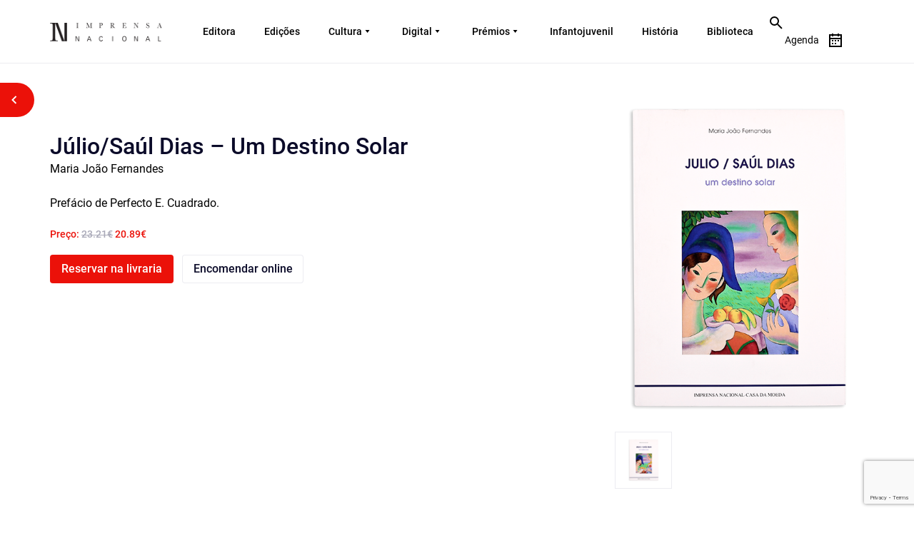

--- FILE ---
content_type: text/html; charset=UTF-8
request_url: https://imprensanacional.pt/edicoes/julio-saul-dias-um-destino-solar-2/
body_size: 20595
content:
<!DOCTYPE html>
<html lang="pt-PT" prefix="og: https://ogp.me/ns#" class="no-js no-svg">
<head>
<meta charset="UTF-8">
<meta name="viewport" content="width=device-width, initial-scale=1.0">
<meta http-equiv="X-UA-Compatible" content="IE=edge">
<!-- <meta name="viewport" content="width=device-width, initial-scale=1"> -->
<meta name="viewport" content="width=device-width, initial-scale=1, maximum-scale=1,user-scalable=0"/>
<link rel="profile" href="http://gmpg.org/xfn/11">

<!-- cookieinformation.com -->
<script id="CookieConsent" src="https://policy.app.cookieinformation.com/uc.js"
    data-culture="PT" type="text/javascript"></script>
    
<!--End cookieinformation.com -->
<!-- Matomo Tag Manager -->
<script>
var _mtm = window._mtm = window._mtm || [];
_mtm.push({'mtm.startTime': (new Date().getTime()), 'event': 'mtm.Start'});
var d=document, g=d.createElement('script'), s=d.getElementsByTagName('script')[0];
g.async=true; g.src='https://matomo.incm.pt/js/container_6zmBT17W.js'; s.parentNode.insertBefore(g,s);
</script>
<!-- End Matomo Tag Manager -->
	<style>img:is([sizes="auto" i], [sizes^="auto," i]) { contain-intrinsic-size: 3000px 1500px }</style>
	
<!-- Search Engine Optimization by Rank Math - https://rankmath.com/ -->
<title>Júlio/Saúl Dias - Um Destino Solar - Imprensa Nacional</title>
<meta name="robots" content="index, follow, max-snippet:-1, max-video-preview:-1, max-image-preview:large"/>
<link rel="canonical" href="https://imprensanacional.pt/edicoes/julio-saul-dias-um-destino-solar-2/" />
<meta property="og:locale" content="pt_PT" />
<meta property="og:type" content="article" />
<meta property="og:title" content="Júlio/Saúl Dias - Um Destino Solar - Imprensa Nacional" />
<meta property="og:description" content="Prefácio de Perfecto E. Cuadrado." />
<meta property="og:url" content="https://imprensanacional.pt/edicoes/julio-saul-dias-um-destino-solar-2/" />
<meta property="og:site_name" content="Imprensa Nacional" />
<meta property="og:updated_time" content="2025-03-18T19:03:22+00:00" />
<meta property="og:image" content="https://imprensanacional.pt/wp-content/uploads/2025/03/livros-julio-saul-dias-um-destino-solar-1007121-0.png" />
<meta property="og:image:secure_url" content="https://imprensanacional.pt/wp-content/uploads/2025/03/livros-julio-saul-dias-um-destino-solar-1007121-0.png" />
<meta property="og:image:width" content="900" />
<meta property="og:image:height" content="600" />
<meta property="og:image:alt" content="Júlio/Saúl Dias &#8211; Um Destino Solar" />
<meta property="og:image:type" content="image/png" />
<meta name="twitter:card" content="summary_large_image" />
<meta name="twitter:title" content="Júlio/Saúl Dias - Um Destino Solar - Imprensa Nacional" />
<meta name="twitter:description" content="Prefácio de Perfecto E. Cuadrado." />
<meta name="twitter:image" content="https://imprensanacional.pt/wp-content/uploads/2025/03/livros-julio-saul-dias-um-destino-solar-1007121-0.png" />
<!-- /Rank Math WordPress SEO plugin -->

<link rel='dns-prefetch' href='//static.addtoany.com' />
<link rel='dns-prefetch' href='//code.jquery.com' />
<link rel='dns-prefetch' href='//cdn.jsdelivr.net' />
<link rel="alternate" type="application/rss+xml" title="Imprensa Nacional &raquo; Feed" href="https://imprensanacional.pt/feed/" />
<link rel="alternate" type="application/rss+xml" title="Imprensa Nacional &raquo; Feed de comentários" href="https://imprensanacional.pt/comments/feed/" />
<script>
window._wpemojiSettings = {"baseUrl":"https:\/\/s.w.org\/images\/core\/emoji\/16.0.1\/72x72\/","ext":".png","svgUrl":"https:\/\/s.w.org\/images\/core\/emoji\/16.0.1\/svg\/","svgExt":".svg","source":{"concatemoji":"https:\/\/imprensanacional.pt\/wp-includes\/js\/wp-emoji-release.min.js?ver=6.8.3"}};
/*! This file is auto-generated */
!function(s,n){var o,i,e;function c(e){try{var t={supportTests:e,timestamp:(new Date).valueOf()};sessionStorage.setItem(o,JSON.stringify(t))}catch(e){}}function p(e,t,n){e.clearRect(0,0,e.canvas.width,e.canvas.height),e.fillText(t,0,0);var t=new Uint32Array(e.getImageData(0,0,e.canvas.width,e.canvas.height).data),a=(e.clearRect(0,0,e.canvas.width,e.canvas.height),e.fillText(n,0,0),new Uint32Array(e.getImageData(0,0,e.canvas.width,e.canvas.height).data));return t.every(function(e,t){return e===a[t]})}function u(e,t){e.clearRect(0,0,e.canvas.width,e.canvas.height),e.fillText(t,0,0);for(var n=e.getImageData(16,16,1,1),a=0;a<n.data.length;a++)if(0!==n.data[a])return!1;return!0}function f(e,t,n,a){switch(t){case"flag":return n(e,"\ud83c\udff3\ufe0f\u200d\u26a7\ufe0f","\ud83c\udff3\ufe0f\u200b\u26a7\ufe0f")?!1:!n(e,"\ud83c\udde8\ud83c\uddf6","\ud83c\udde8\u200b\ud83c\uddf6")&&!n(e,"\ud83c\udff4\udb40\udc67\udb40\udc62\udb40\udc65\udb40\udc6e\udb40\udc67\udb40\udc7f","\ud83c\udff4\u200b\udb40\udc67\u200b\udb40\udc62\u200b\udb40\udc65\u200b\udb40\udc6e\u200b\udb40\udc67\u200b\udb40\udc7f");case"emoji":return!a(e,"\ud83e\udedf")}return!1}function g(e,t,n,a){var r="undefined"!=typeof WorkerGlobalScope&&self instanceof WorkerGlobalScope?new OffscreenCanvas(300,150):s.createElement("canvas"),o=r.getContext("2d",{willReadFrequently:!0}),i=(o.textBaseline="top",o.font="600 32px Arial",{});return e.forEach(function(e){i[e]=t(o,e,n,a)}),i}function t(e){var t=s.createElement("script");t.src=e,t.defer=!0,s.head.appendChild(t)}"undefined"!=typeof Promise&&(o="wpEmojiSettingsSupports",i=["flag","emoji"],n.supports={everything:!0,everythingExceptFlag:!0},e=new Promise(function(e){s.addEventListener("DOMContentLoaded",e,{once:!0})}),new Promise(function(t){var n=function(){try{var e=JSON.parse(sessionStorage.getItem(o));if("object"==typeof e&&"number"==typeof e.timestamp&&(new Date).valueOf()<e.timestamp+604800&&"object"==typeof e.supportTests)return e.supportTests}catch(e){}return null}();if(!n){if("undefined"!=typeof Worker&&"undefined"!=typeof OffscreenCanvas&&"undefined"!=typeof URL&&URL.createObjectURL&&"undefined"!=typeof Blob)try{var e="postMessage("+g.toString()+"("+[JSON.stringify(i),f.toString(),p.toString(),u.toString()].join(",")+"));",a=new Blob([e],{type:"text/javascript"}),r=new Worker(URL.createObjectURL(a),{name:"wpTestEmojiSupports"});return void(r.onmessage=function(e){c(n=e.data),r.terminate(),t(n)})}catch(e){}c(n=g(i,f,p,u))}t(n)}).then(function(e){for(var t in e)n.supports[t]=e[t],n.supports.everything=n.supports.everything&&n.supports[t],"flag"!==t&&(n.supports.everythingExceptFlag=n.supports.everythingExceptFlag&&n.supports[t]);n.supports.everythingExceptFlag=n.supports.everythingExceptFlag&&!n.supports.flag,n.DOMReady=!1,n.readyCallback=function(){n.DOMReady=!0}}).then(function(){return e}).then(function(){var e;n.supports.everything||(n.readyCallback(),(e=n.source||{}).concatemoji?t(e.concatemoji):e.wpemoji&&e.twemoji&&(t(e.twemoji),t(e.wpemoji)))}))}((window,document),window._wpemojiSettings);
</script>
<link rel='stylesheet' id='sgr-css' href='https://imprensanacional.pt/wp-content/plugins/simple-google-recaptcha/sgr.css?ver=1682334107' media='all' />
<style id='wp-emoji-styles-inline-css'>

	img.wp-smiley, img.emoji {
		display: inline !important;
		border: none !important;
		box-shadow: none !important;
		height: 1em !important;
		width: 1em !important;
		margin: 0 0.07em !important;
		vertical-align: -0.1em !important;
		background: none !important;
		padding: 0 !important;
	}
</style>
<link rel='stylesheet' id='wp-block-library-css' href='https://imprensanacional.pt/wp-includes/css/dist/block-library/style.min.css?ver=6.8.3' media='all' />
<style id='wp-block-library-theme-inline-css'>
.wp-block-audio :where(figcaption){color:#555;font-size:13px;text-align:center}.is-dark-theme .wp-block-audio :where(figcaption){color:#ffffffa6}.wp-block-audio{margin:0 0 1em}.wp-block-code{border:1px solid #ccc;border-radius:4px;font-family:Menlo,Consolas,monaco,monospace;padding:.8em 1em}.wp-block-embed :where(figcaption){color:#555;font-size:13px;text-align:center}.is-dark-theme .wp-block-embed :where(figcaption){color:#ffffffa6}.wp-block-embed{margin:0 0 1em}.blocks-gallery-caption{color:#555;font-size:13px;text-align:center}.is-dark-theme .blocks-gallery-caption{color:#ffffffa6}:root :where(.wp-block-image figcaption){color:#555;font-size:13px;text-align:center}.is-dark-theme :root :where(.wp-block-image figcaption){color:#ffffffa6}.wp-block-image{margin:0 0 1em}.wp-block-pullquote{border-bottom:4px solid;border-top:4px solid;color:currentColor;margin-bottom:1.75em}.wp-block-pullquote cite,.wp-block-pullquote footer,.wp-block-pullquote__citation{color:currentColor;font-size:.8125em;font-style:normal;text-transform:uppercase}.wp-block-quote{border-left:.25em solid;margin:0 0 1.75em;padding-left:1em}.wp-block-quote cite,.wp-block-quote footer{color:currentColor;font-size:.8125em;font-style:normal;position:relative}.wp-block-quote:where(.has-text-align-right){border-left:none;border-right:.25em solid;padding-left:0;padding-right:1em}.wp-block-quote:where(.has-text-align-center){border:none;padding-left:0}.wp-block-quote.is-large,.wp-block-quote.is-style-large,.wp-block-quote:where(.is-style-plain){border:none}.wp-block-search .wp-block-search__label{font-weight:700}.wp-block-search__button{border:1px solid #ccc;padding:.375em .625em}:where(.wp-block-group.has-background){padding:1.25em 2.375em}.wp-block-separator.has-css-opacity{opacity:.4}.wp-block-separator{border:none;border-bottom:2px solid;margin-left:auto;margin-right:auto}.wp-block-separator.has-alpha-channel-opacity{opacity:1}.wp-block-separator:not(.is-style-wide):not(.is-style-dots){width:100px}.wp-block-separator.has-background:not(.is-style-dots){border-bottom:none;height:1px}.wp-block-separator.has-background:not(.is-style-wide):not(.is-style-dots){height:2px}.wp-block-table{margin:0 0 1em}.wp-block-table td,.wp-block-table th{word-break:normal}.wp-block-table :where(figcaption){color:#555;font-size:13px;text-align:center}.is-dark-theme .wp-block-table :where(figcaption){color:#ffffffa6}.wp-block-video :where(figcaption){color:#555;font-size:13px;text-align:center}.is-dark-theme .wp-block-video :where(figcaption){color:#ffffffa6}.wp-block-video{margin:0 0 1em}:root :where(.wp-block-template-part.has-background){margin-bottom:0;margin-top:0;padding:1.25em 2.375em}
</style>
<style id='classic-theme-styles-inline-css'>
/*! This file is auto-generated */
.wp-block-button__link{color:#fff;background-color:#32373c;border-radius:9999px;box-shadow:none;text-decoration:none;padding:calc(.667em + 2px) calc(1.333em + 2px);font-size:1.125em}.wp-block-file__button{background:#32373c;color:#fff;text-decoration:none}
</style>
<style id='global-styles-inline-css'>
:root{--wp--preset--aspect-ratio--square: 1;--wp--preset--aspect-ratio--4-3: 4/3;--wp--preset--aspect-ratio--3-4: 3/4;--wp--preset--aspect-ratio--3-2: 3/2;--wp--preset--aspect-ratio--2-3: 2/3;--wp--preset--aspect-ratio--16-9: 16/9;--wp--preset--aspect-ratio--9-16: 9/16;--wp--preset--color--black: #000000;--wp--preset--color--cyan-bluish-gray: #abb8c3;--wp--preset--color--white: #ffffff;--wp--preset--color--pale-pink: #f78da7;--wp--preset--color--vivid-red: #cf2e2e;--wp--preset--color--luminous-vivid-orange: #ff6900;--wp--preset--color--luminous-vivid-amber: #fcb900;--wp--preset--color--light-green-cyan: #7bdcb5;--wp--preset--color--vivid-green-cyan: #00d084;--wp--preset--color--pale-cyan-blue: #8ed1fc;--wp--preset--color--vivid-cyan-blue: #0693e3;--wp--preset--color--vivid-purple: #9b51e0;--wp--preset--gradient--vivid-cyan-blue-to-vivid-purple: linear-gradient(135deg,rgba(6,147,227,1) 0%,rgb(155,81,224) 100%);--wp--preset--gradient--light-green-cyan-to-vivid-green-cyan: linear-gradient(135deg,rgb(122,220,180) 0%,rgb(0,208,130) 100%);--wp--preset--gradient--luminous-vivid-amber-to-luminous-vivid-orange: linear-gradient(135deg,rgba(252,185,0,1) 0%,rgba(255,105,0,1) 100%);--wp--preset--gradient--luminous-vivid-orange-to-vivid-red: linear-gradient(135deg,rgba(255,105,0,1) 0%,rgb(207,46,46) 100%);--wp--preset--gradient--very-light-gray-to-cyan-bluish-gray: linear-gradient(135deg,rgb(238,238,238) 0%,rgb(169,184,195) 100%);--wp--preset--gradient--cool-to-warm-spectrum: linear-gradient(135deg,rgb(74,234,220) 0%,rgb(151,120,209) 20%,rgb(207,42,186) 40%,rgb(238,44,130) 60%,rgb(251,105,98) 80%,rgb(254,248,76) 100%);--wp--preset--gradient--blush-light-purple: linear-gradient(135deg,rgb(255,206,236) 0%,rgb(152,150,240) 100%);--wp--preset--gradient--blush-bordeaux: linear-gradient(135deg,rgb(254,205,165) 0%,rgb(254,45,45) 50%,rgb(107,0,62) 100%);--wp--preset--gradient--luminous-dusk: linear-gradient(135deg,rgb(255,203,112) 0%,rgb(199,81,192) 50%,rgb(65,88,208) 100%);--wp--preset--gradient--pale-ocean: linear-gradient(135deg,rgb(255,245,203) 0%,rgb(182,227,212) 50%,rgb(51,167,181) 100%);--wp--preset--gradient--electric-grass: linear-gradient(135deg,rgb(202,248,128) 0%,rgb(113,206,126) 100%);--wp--preset--gradient--midnight: linear-gradient(135deg,rgb(2,3,129) 0%,rgb(40,116,252) 100%);--wp--preset--font-size--small: 13px;--wp--preset--font-size--medium: 20px;--wp--preset--font-size--large: 36px;--wp--preset--font-size--x-large: 42px;--wp--preset--spacing--20: 0.44rem;--wp--preset--spacing--30: 0.67rem;--wp--preset--spacing--40: 1rem;--wp--preset--spacing--50: 1.5rem;--wp--preset--spacing--60: 2.25rem;--wp--preset--spacing--70: 3.38rem;--wp--preset--spacing--80: 5.06rem;--wp--preset--shadow--natural: 6px 6px 9px rgba(0, 0, 0, 0.2);--wp--preset--shadow--deep: 12px 12px 50px rgba(0, 0, 0, 0.4);--wp--preset--shadow--sharp: 6px 6px 0px rgba(0, 0, 0, 0.2);--wp--preset--shadow--outlined: 6px 6px 0px -3px rgba(255, 255, 255, 1), 6px 6px rgba(0, 0, 0, 1);--wp--preset--shadow--crisp: 6px 6px 0px rgba(0, 0, 0, 1);}:where(.is-layout-flex){gap: 0.5em;}:where(.is-layout-grid){gap: 0.5em;}body .is-layout-flex{display: flex;}.is-layout-flex{flex-wrap: wrap;align-items: center;}.is-layout-flex > :is(*, div){margin: 0;}body .is-layout-grid{display: grid;}.is-layout-grid > :is(*, div){margin: 0;}:where(.wp-block-columns.is-layout-flex){gap: 2em;}:where(.wp-block-columns.is-layout-grid){gap: 2em;}:where(.wp-block-post-template.is-layout-flex){gap: 1.25em;}:where(.wp-block-post-template.is-layout-grid){gap: 1.25em;}.has-black-color{color: var(--wp--preset--color--black) !important;}.has-cyan-bluish-gray-color{color: var(--wp--preset--color--cyan-bluish-gray) !important;}.has-white-color{color: var(--wp--preset--color--white) !important;}.has-pale-pink-color{color: var(--wp--preset--color--pale-pink) !important;}.has-vivid-red-color{color: var(--wp--preset--color--vivid-red) !important;}.has-luminous-vivid-orange-color{color: var(--wp--preset--color--luminous-vivid-orange) !important;}.has-luminous-vivid-amber-color{color: var(--wp--preset--color--luminous-vivid-amber) !important;}.has-light-green-cyan-color{color: var(--wp--preset--color--light-green-cyan) !important;}.has-vivid-green-cyan-color{color: var(--wp--preset--color--vivid-green-cyan) !important;}.has-pale-cyan-blue-color{color: var(--wp--preset--color--pale-cyan-blue) !important;}.has-vivid-cyan-blue-color{color: var(--wp--preset--color--vivid-cyan-blue) !important;}.has-vivid-purple-color{color: var(--wp--preset--color--vivid-purple) !important;}.has-black-background-color{background-color: var(--wp--preset--color--black) !important;}.has-cyan-bluish-gray-background-color{background-color: var(--wp--preset--color--cyan-bluish-gray) !important;}.has-white-background-color{background-color: var(--wp--preset--color--white) !important;}.has-pale-pink-background-color{background-color: var(--wp--preset--color--pale-pink) !important;}.has-vivid-red-background-color{background-color: var(--wp--preset--color--vivid-red) !important;}.has-luminous-vivid-orange-background-color{background-color: var(--wp--preset--color--luminous-vivid-orange) !important;}.has-luminous-vivid-amber-background-color{background-color: var(--wp--preset--color--luminous-vivid-amber) !important;}.has-light-green-cyan-background-color{background-color: var(--wp--preset--color--light-green-cyan) !important;}.has-vivid-green-cyan-background-color{background-color: var(--wp--preset--color--vivid-green-cyan) !important;}.has-pale-cyan-blue-background-color{background-color: var(--wp--preset--color--pale-cyan-blue) !important;}.has-vivid-cyan-blue-background-color{background-color: var(--wp--preset--color--vivid-cyan-blue) !important;}.has-vivid-purple-background-color{background-color: var(--wp--preset--color--vivid-purple) !important;}.has-black-border-color{border-color: var(--wp--preset--color--black) !important;}.has-cyan-bluish-gray-border-color{border-color: var(--wp--preset--color--cyan-bluish-gray) !important;}.has-white-border-color{border-color: var(--wp--preset--color--white) !important;}.has-pale-pink-border-color{border-color: var(--wp--preset--color--pale-pink) !important;}.has-vivid-red-border-color{border-color: var(--wp--preset--color--vivid-red) !important;}.has-luminous-vivid-orange-border-color{border-color: var(--wp--preset--color--luminous-vivid-orange) !important;}.has-luminous-vivid-amber-border-color{border-color: var(--wp--preset--color--luminous-vivid-amber) !important;}.has-light-green-cyan-border-color{border-color: var(--wp--preset--color--light-green-cyan) !important;}.has-vivid-green-cyan-border-color{border-color: var(--wp--preset--color--vivid-green-cyan) !important;}.has-pale-cyan-blue-border-color{border-color: var(--wp--preset--color--pale-cyan-blue) !important;}.has-vivid-cyan-blue-border-color{border-color: var(--wp--preset--color--vivid-cyan-blue) !important;}.has-vivid-purple-border-color{border-color: var(--wp--preset--color--vivid-purple) !important;}.has-vivid-cyan-blue-to-vivid-purple-gradient-background{background: var(--wp--preset--gradient--vivid-cyan-blue-to-vivid-purple) !important;}.has-light-green-cyan-to-vivid-green-cyan-gradient-background{background: var(--wp--preset--gradient--light-green-cyan-to-vivid-green-cyan) !important;}.has-luminous-vivid-amber-to-luminous-vivid-orange-gradient-background{background: var(--wp--preset--gradient--luminous-vivid-amber-to-luminous-vivid-orange) !important;}.has-luminous-vivid-orange-to-vivid-red-gradient-background{background: var(--wp--preset--gradient--luminous-vivid-orange-to-vivid-red) !important;}.has-very-light-gray-to-cyan-bluish-gray-gradient-background{background: var(--wp--preset--gradient--very-light-gray-to-cyan-bluish-gray) !important;}.has-cool-to-warm-spectrum-gradient-background{background: var(--wp--preset--gradient--cool-to-warm-spectrum) !important;}.has-blush-light-purple-gradient-background{background: var(--wp--preset--gradient--blush-light-purple) !important;}.has-blush-bordeaux-gradient-background{background: var(--wp--preset--gradient--blush-bordeaux) !important;}.has-luminous-dusk-gradient-background{background: var(--wp--preset--gradient--luminous-dusk) !important;}.has-pale-ocean-gradient-background{background: var(--wp--preset--gradient--pale-ocean) !important;}.has-electric-grass-gradient-background{background: var(--wp--preset--gradient--electric-grass) !important;}.has-midnight-gradient-background{background: var(--wp--preset--gradient--midnight) !important;}.has-small-font-size{font-size: var(--wp--preset--font-size--small) !important;}.has-medium-font-size{font-size: var(--wp--preset--font-size--medium) !important;}.has-large-font-size{font-size: var(--wp--preset--font-size--large) !important;}.has-x-large-font-size{font-size: var(--wp--preset--font-size--x-large) !important;}
:where(.wp-block-post-template.is-layout-flex){gap: 1.25em;}:where(.wp-block-post-template.is-layout-grid){gap: 1.25em;}
:where(.wp-block-columns.is-layout-flex){gap: 2em;}:where(.wp-block-columns.is-layout-grid){gap: 2em;}
:root :where(.wp-block-pullquote){font-size: 1.5em;line-height: 1.6;}
</style>
<link rel='stylesheet' id='contact-form-7-css' href='https://imprensanacional.pt/wp-content/plugins/contact-form-7/includes/css/styles.css?ver=6.1.3' media='all' />
<link rel='stylesheet' id='nbcpf-intlTelInput-style-css' href='https://imprensanacional.pt/wp-content/plugins/country-phone-field-contact-form-7/assets/css/intlTelInput.min.css?ver=6.8.3' media='all' />
<link rel='stylesheet' id='nbcpf-countryFlag-style-css' href='https://imprensanacional.pt/wp-content/plugins/country-phone-field-contact-form-7/assets/css/countrySelect.min.css?ver=6.8.3' media='all' />
<link rel='stylesheet' id='twentyseventeen-style-css' href='https://imprensanacional.pt/wp-content/themes/imprensa_nacional/style.css?ver=20190507' media='all' />
<link rel='stylesheet' id='IN-bootstrap-css' href='https://imprensanacional.pt/wp-content/themes/imprensa_nacional/css/bootstrap.css?ver=20190507' media='all' />
<link rel='stylesheet' id='IN-fonts-css' href='https://imprensanacional.pt/wp-content/themes/imprensa_nacional/fonts/fonts.css?ver=20190507' media='all' />
<link rel='stylesheet' id='IN-font-awesome-css' href='https://imprensanacional.pt/wp-content/themes/imprensa_nacional/fonts/font-awesome.min.css?ver=20190507' media='all' />
<link rel='stylesheet' id='IN-animate-css' href='https://imprensanacional.pt/wp-content/themes/imprensa_nacional/css/animate.min.css?ver=20190507' media='all' />
<link rel='stylesheet' id='IN-nice-select-css' href='https://imprensanacional.pt/wp-content/themes/imprensa_nacional/css/nice-select.css?ver=20190507' media='all' />
<link rel='stylesheet' id='IN-dropdown-css' href='https://imprensanacional.pt/wp-content/themes/imprensa_nacional/css/jquery.dropdown.css?ver=20190507' media='all' />
<link rel='stylesheet' id='IN-mCustomScrollbar-css' href='https://imprensanacional.pt/wp-content/themes/imprensa_nacional/css/jquery.mCustomScrollbar.css?ver=20190507' media='all' />
<link rel='stylesheet' id='IN-carousel-css' href='https://imprensanacional.pt/wp-content/themes/imprensa_nacional/css/owl.carousel.css?ver=20190507' media='all' />
<link rel='stylesheet' id='IN-fullcalander-main-css' href='https://imprensanacional.pt/wp-content/themes/imprensa_nacional/js/calander/fullcalendar.min.css?ver=20190507' media='all' />
<link rel='stylesheet' id='IN-style-css' href='https://imprensanacional.pt/wp-content/themes/imprensa_nacional/css/style.css?ver=20190507' media='all' />
<link rel='stylesheet' id='IN-style_ck-css' href='https://imprensanacional.pt/wp-content/themes/imprensa_nacional/css/style_ck.css?ver=20190507' media='all' />
<link rel='stylesheet' id='IN-style_sanjay-css' href='https://imprensanacional.pt/wp-content/themes/imprensa_nacional/css/style_sanjay.css?ver=20190507' media='all' />
<link rel='stylesheet' id='IN-style_mit-css' href='https://imprensanacional.pt/wp-content/themes/imprensa_nacional/css/style-mit.css?ver=20190507' media='all' />
<link rel='stylesheet' id='IN-new-style_mit-css' href='https://imprensanacional.pt/wp-content/themes/imprensa_nacional/css/new-design-style.css?ver=20190507' media='all' />
<link rel='stylesheet' id='IN-responsive-css' href='https://imprensanacional.pt/wp-content/themes/imprensa_nacional/css/responsive.css?ver=20190507' media='all' />
<link rel='stylesheet' id='IN-new-responsive-css' href='https://imprensanacional.pt/wp-content/themes/imprensa_nacional/css/new-design-style-responsive.css?ver=20190507' media='all' />
<link rel='stylesheet' id='IN-twentytwenty-css' href='https://imprensanacional.pt/wp-content/themes/imprensa_nacional/css/twentytwenty.css?ver=20190507' media='all' />
<link rel='stylesheet' id='addtoany-css' href='https://imprensanacional.pt/wp-content/plugins/add-to-any/addtoany.min.css?ver=1.16' media='all' />
<link rel='stylesheet' id='ald-styles-css' href='https://imprensanacional.pt/wp-content/plugins/ajax-load-more-anything/assets/styles.min.css?ver=3.3.9' media='all' />
<script id="sgr-js-extra">
var sgr = {"sgr_site_key":"6Ldq4LIlAAAAAJGH91nl3GZzP3UK0DqS2zWcI9a9"};
</script>
<script src="https://imprensanacional.pt/wp-content/plugins/simple-google-recaptcha/sgr.js?ver=1682334107" id="sgr-js"></script>
<script id="addtoany-core-js-before">
window.a2a_config=window.a2a_config||{};a2a_config.callbacks=[];a2a_config.overlays=[];a2a_config.templates={};a2a_localize = {
	Share: "Share",
	Save: "Save",
	Subscribe: "Subscribe",
	Email: "Email",
	Bookmark: "Bookmark",
	ShowAll: "Show all",
	ShowLess: "Show less",
	FindServices: "Find service(s)",
	FindAnyServiceToAddTo: "Instantly find any service to add to",
	PoweredBy: "Powered by",
	ShareViaEmail: "Share via email",
	SubscribeViaEmail: "Subscribe via email",
	BookmarkInYourBrowser: "Bookmark in your browser",
	BookmarkInstructions: "Press Ctrl+D or \u2318+D to bookmark this page",
	AddToYourFavorites: "Add to your favorites",
	SendFromWebOrProgram: "Send from any email address or email program",
	EmailProgram: "Email program",
	More: "More&#8230;",
	ThanksForSharing: "Thanks for sharing!",
	ThanksForFollowing: "Thanks for following!"
};
</script>
<script defer src="https://static.addtoany.com/menu/page.js" id="addtoany-core-js"></script>
<script src="https://code.jquery.com/jquery-3.4.1.min.js?ver=3.4.1" id="jquery-js"></script>
<script defer src="https://imprensanacional.pt/wp-content/plugins/add-to-any/addtoany.min.js?ver=1.1" id="addtoany-jquery-js"></script>
<script src="https://code.jquery.com/jquery-migrate-3.3.2.min.js?ver=3.3.2" id="jquery-migrate-js"></script>
<script src="https://cdn.jsdelivr.net/npm/js-cookie@rc/dist/js.cookie.min.js?ver=2.1.2" id="cookie-script-js"></script>
<link rel="https://api.w.org/" href="https://imprensanacional.pt/wp-json/" /><link rel="EditURI" type="application/rsd+xml" title="RSD" href="https://imprensanacional.pt/xmlrpc.php?rsd" />

<link rel='shortlink' href='https://imprensanacional.pt/?p=9712' />
<link rel="alternate" title="oEmbed (JSON)" type="application/json+oembed" href="https://imprensanacional.pt/wp-json/oembed/1.0/embed?url=https%3A%2F%2Fimprensanacional.pt%2Fedicoes%2Fjulio-saul-dias-um-destino-solar-2%2F" />
<link rel="alternate" title="oEmbed (XML)" type="text/xml+oembed" href="https://imprensanacional.pt/wp-json/oembed/1.0/embed?url=https%3A%2F%2Fimprensanacional.pt%2Fedicoes%2Fjulio-saul-dias-um-destino-solar-2%2F&#038;format=xml" />
<style>
        .wpap-loadmore-wrapper{
            display: flex;
            align-items: center;
            justify-content: center;  
            margin: 20px 0; 
        }   
        .wpap-loadmore-wrapper .wpap-loadmore-button{
            background-color: #ffffff;
            color: #000000;
            width: 150px;
            height: 50px;
            text-align: center;
            cursor: pointer;
            border-radius: 0px;
            display: flex;
            align-items: center;
            justify-content: center;
            ;
            box-shadow: 1px 1px 10px 0 #b4b4b4;
            
        }
        .wpap-visibility-hidden{
           display: none;
        }
            .wp-ajax-pagination-loading{
                position:fixed;
                display: block;
                top:0;
                left: 0;
                width: 100%;
                height: 100%;
                background-color: rgba(0,0,0,0.4);
                z-index:10000;
                background-image: url('https://imprensanacional.pt/wp-content/plugins/wp-ajax-pagination/assets/frontend/img/loader.gif');
                background-position: 50% 50%;
                background-size: 60px;
                background-repeat: no-repeat; 
            }
            </style><!-- WordPress Most Popular --><script type="text/javascript">/* <![CDATA[ */ jQuery.post("https://imprensanacional.pt/wp-admin/admin-ajax.php", { action: "wmp_update", id: 9712, token: "109465039c" }); /* ]]> */</script><!-- /WordPress Most Popular --><script type="text/javascript">
var ajaxurl = 'https://imprensanacional.pt/wp-admin/admin-ajax.php';
var ajax_nonce = '1b240984d5';
</script>
<style>.recentcomments a{display:inline !important;padding:0 !important;margin:0 !important;}</style><link rel="icon" href="https://imprensanacional.pt/wp-content/uploads/2022/03/logo_black.svg" sizes="32x32" />
<link rel="icon" href="https://imprensanacional.pt/wp-content/uploads/2022/03/logo_black.svg" sizes="192x192" />
<link rel="apple-touch-icon" href="https://imprensanacional.pt/wp-content/uploads/2022/03/logo_black.svg" />
<meta name="msapplication-TileImage" content="https://imprensanacional.pt/wp-content/uploads/2022/03/logo_black.svg" />
<style type="text/css"></style><script type="text/javascript">
    // Copyright 2014-2015 Twitter, Inc.
    // Licensed under MIT (https://github.com/twbs/bootstrap/blob/master/LICENSE)
    if (navigator.userAgent.match(/IEMobile\/10\.0/)) {
      var msViewportStyle = document.createElement('style')
      msViewportStyle.appendChild(
        document.createTextNode(
          '@-ms-viewport{width:auto!important}'
        )
      )
      document.querySelector('head').appendChild(msViewportStyle)
    }
</script>


<meta property="og:image" content="https://imprensanacional.pt/wp-content/uploads/2025/03/livros-julio-saul-dias-um-destino-solar-1007121-0.png">
</head>

<body class="wp-singular w3n_edicoes-template-default single single-w3n_edicoes postid-9712 wp-embed-responsive wp-theme-imprensa_nacional enteringpage">
<div class="main_wapper">
  <!--Main Header-->
        <a href="#main_content" class="skip">Skip to content</a>
  <header id="header" class="innerwhite">
    <div class="header_wapper"> 
    	<div class="container">
        	<div class="header_top flxrow">
                            	<div class="logo">
                	<a href="https://imprensanacional.pt">
                                            	   <img src="https://imprensanacional.pt/wp-content/uploads/2022/03/Logo-extenso-branco-.png" alt="logo" class="white_logo">
                                                    <img src="https://imprensanacional.pt/wp-content/uploads/2022/03/Logo-extenso-preto.png" alt="dark-logo" class="black_logo">
                                                   <img src="https://imprensanacional.pt/wp-content/uploads/2022/03/logo.svg" alt="logo" class="white_logo mobile_white_logo">
                                                    <img src="https://imprensanacional.pt/wp-content/uploads/2022/03/logo_black.svg" alt="dark-logo" class="black_logo mobile_black_logo">
                                            </a>
                </div>
                                <div class="main_nav">
                	<ul id="menu-main-menu" class=""><li id="menu-item-155944" class="menu-item menu-item-type-custom menu-item-object-custom menu-item-155944"><a href="https://imprensanacional.pt/sobre/">Editora</a></li>
<li id="menu-item-77319" class="menu-item menu-item-type-post_type menu-item-object-page menu-item-77319"><a href="https://imprensanacional.pt/edicoes-2/">Edições</a></li>
<li id="menu-item-72" class="menu-item menu-item-type-custom menu-item-object-custom menu-item-has-children menu-item-72 has-child"><a href="#">Cultura</a>
<ul class="sub-menu">
	<li id="menu-item-1281" class="menu-item menu-item-type-taxonomy menu-item-object-category menu-item-1281"><a href="https://imprensanacional.pt/category/noticias/">Notícias</a></li>
	<li id="menu-item-1283" class="menu-item menu-item-type-taxonomy menu-item-object-category menu-item-1283"><a href="https://imprensanacional.pt/category/autores/">Autores</a></li>
	<li id="menu-item-480" class="menu-item menu-item-type-taxonomy menu-item-object-category menu-item-480"><a href="https://imprensanacional.pt/category/entrevistas/">Entrevistas</a></li>
	<li id="menu-item-6711" class="menu-item menu-item-type-taxonomy menu-item-object-category menu-item-6711"><a href="https://imprensanacional.pt/category/opiniao/">Opinião</a></li>
	<li id="menu-item-387521" class="menu-item menu-item-type-post_type menu-item-object-page menu-item-387521"><a href="https://imprensanacional.pt/exposicoes/">Exposições</a></li>
</ul>
</li>
<li id="menu-item-2262" class="menu-item menu-item-type-post_type menu-item-object-page menu-item-has-children menu-item-2262 has-child"><a href="https://imprensanacional.pt/digitais/">Digital</a>
<ul class="sub-menu">
	<li id="menu-item-489078" class="menu-item menu-item-type-post_type menu-item-object-page menu-item-489078"><a href="https://imprensanacional.pt/livros-em-pdf/">Livros em PDF</a></li>
	<li id="menu-item-387518" class="menu-item menu-item-type-post_type menu-item-object-page menu-item-387518"><a href="https://imprensanacional.pt/digitais/audiolivros/">Audiolivros</a></li>
	<li id="menu-item-387519" class="menu-item menu-item-type-post_type menu-item-object-page menu-item-387519"><a href="https://imprensanacional.pt/digitais/colecoes-pod/">Podcasts</a></li>
	<li id="menu-item-387520" class="menu-item menu-item-type-post_type menu-item-object-page menu-item-387520"><a href="https://imprensanacional.pt/videos/">Vídeos</a></li>
	<li id="menu-item-387522" class="menu-item menu-item-type-taxonomy menu-item-object-category menu-item-387522"><a href="https://imprensanacional.pt/category/citacoes/">Citações</a></li>
	<li id="menu-item-3599" class="menu-item menu-item-type-taxonomy menu-item-object-category menu-item-3599"><a href="https://imprensanacional.pt/category/passatempos/">Passatempos</a></li>
</ul>
</li>
<li id="menu-item-1181970" class="menu-item menu-item-type-custom menu-item-object-custom menu-item-has-children menu-item-1181970 has-child"><a href="#">Prémios</a>
<ul class="sub-menu">
	<li id="menu-item-1181966" class="menu-item menu-item-type-post_type menu-item-object-page menu-item-1181966"><a href="https://imprensanacional.pt/premios-literarios/">Prémios Literários</a></li>
	<li id="menu-item-1181971" class="menu-item menu-item-type-custom menu-item-object-custom menu-item-1181971"><a href="https://premiovicentejorgesilva.pt/">Prémio Jornalismo</a></li>
	<li id="menu-item-1185741" class="menu-item menu-item-type-post_type menu-item-object-page menu-item-1185741"><a href="https://imprensanacional.pt/premio-de-arte-incm/">Prémio de Arte</a></li>
</ul>
</li>
<li id="menu-item-391553" class="menu-item menu-item-type-post_type menu-item-object-page menu-item-391553"><a href="https://imprensanacional.pt/infantojuvenil/">Infantojuvenil</a></li>
<li id="menu-item-77320" class="menu-item menu-item-type-post_type menu-item-object-page menu-item-77320"><a href="https://imprensanacional.pt/historiapatrimonio/">História</a></li>
<li id="menu-item-2261" class="menu-item menu-item-type-post_type menu-item-object-page menu-item-2261"><a href="https://imprensanacional.pt/biblioteca/">Biblioteca</a></li>
</ul>                </div>
                                <div class="header-right">
                	<div class="header-search">
                        <a href="#">
                            <img src="https://imprensanacional.pt/wp-content/uploads/2022/03/white-search.svg" alt="Search Icon" class="white_search_icon">
                            <img src="https://imprensanacional.pt/wp-content/uploads/2022/03/black-search.svg" alt="Search Icon" class="black_search_icon">
                        </a>
                    </div>
                                        <div class="header-agenda">
                        <a href="https://imprensanacional.pt/culture-category-agenda/">
                            <span>Agenda</span>
                            <i>
                            	<img src="https://imprensanacional.pt/wp-content/uploads/2022/03/white-date.svg" alt="Date Icon" class="white_date">
                                <img src="https://imprensanacional.pt/wp-content/uploads/2022/03/black-date.svg" alt="Date Icon" class="black_date">
                                <img src="https://imprensanacional.pt/wp-content/uploads/2022/03/red-date.svg" alt="Date Icon" class="red_date">
                            </i>
                        </a>
                        <div class="agenda_close">
                            <a href="#"><img src="https://imprensanacional.pt/wp-content/uploads/2022/03/red-close.svg"  alt="Agenda Close" class="close_date"></a>
                        </div>
                    </div>
                </div>
                <div class="ham_menubtn">
                    <a href="#">
                        <span></span>
                        <span></span>
                        <span></span>
                    </a>
                </div> 
              
                  
                <div class="header_agenda_wapper">
                    <div class="header_agenda_inner_wapper">
                    	<div class="container">
                        	<div class="header_agenda_blocks">
                            	<div class="header_agenda_right">
                                    <div class="header_ag_title">Calendário</div>
                                    <div id='calendarfull'></div>
                                    <div class="agenda_pg_link">
                                        <a href="https://imprensanacional.pt/culture-category-agenda/">Ver todos os eventos</a>
                                    </div>
                                    <!--<div id="myDatePicker"></div>-->
                                </div>
                            	<div class="header_agenda_left">
                                    <div class="next_month_blk d-none d-md-inline-block">
                                        <div class="header_ag_title">Eventos</div>                                    
                                    	<div class="row" id="header_event">
                                                                                        <div class="col-md-6">
                                            	<div class="next_month_box">
                                                	<div class="image">
                                                    	<a href="https://imprensanacional.pt/agenda/d-colecao-em-exposicao-prolongada-ate-06-de-marco-na-casa-do-design-em-matosinhos/"  style="background-image:url(https://imprensanacional.pt/wp-content/uploads/2022/03/casadesign06demarco.jpg);"><img src="https://imprensanacional.pt/wp-content/uploads/2022/03/casadesign06demarco.jpg" alt="Agenda Image"></a>
                                                    </div>
                                                    <div class="next_month_box_sub">
                                                       <div class="date">01 <span>Qua</span></div>
                                                        <div class="next_month_box_inner">
                                                            <h5><a href="https://imprensanacional.pt/agenda/d-colecao-em-exposicao-prolongada-ate-06-de-marco-na-casa-do-design-em-matosinhos/">«D — Coleção em Exposição» até 6 de março na Casa do Design, em Matosinhos</a></h5>
                                                            <div class="time"><span>Qua, Jan 14</span><span> - </span></div>
                                                             
                                                        </div>
                                                    </div>
                                                </div>
                                            </div>
                                                                                      <div class="col-md-6">
                                            	<div class="next_month_box">
                                                	<div class="image">
                                                    	<a href="https://imprensanacional.pt/agenda/apresentacao-do-livro-o-essencial-sobre-jose-saramago/"  style="background-image:url(https://imprensanacional.pt/wp-content/uploads/2024/02/Convite_ESJSaramago-scaled.jpg);"><img src="https://imprensanacional.pt/wp-content/uploads/2024/02/Convite_ESJSaramago-scaled.jpg" alt="Agenda Image"></a>
                                                    </div>
                                                    <div class="next_month_box_sub">
                                                       <div class="date">01 <span>Qua</span></div>
                                                        <div class="next_month_box_inner">
                                                            <h5><a href="https://imprensanacional.pt/agenda/apresentacao-do-livro-o-essencial-sobre-jose-saramago/">Apresentação do livro &#8220;O Essencial sobre José Saramago&#8221;</a></h5>
                                                            <div class="time"><span>Qua, Jan 14</span><span> - </span></div>
                                                             
                                                        </div>
                                                    </div>
                                                </div>
                                            </div>
                                                                                      <div class="col-md-6">
                                            	<div class="next_month_box">
                                                	<div class="image">
                                                    	<a href="https://imprensanacional.pt/agenda/a-globalizacao-de-rosto-humano-ciclo-de-conferencias/"  style="background-image:url(https://imprensanacional.pt/wp-content/uploads/2022/03/Estudos2BGlobais_Seminario2B2016_cabeca.png);"><img src="https://imprensanacional.pt/wp-content/uploads/2022/03/Estudos2BGlobais_Seminario2B2016_cabeca.png" alt="Agenda Image"></a>
                                                    </div>
                                                    <div class="next_month_box_sub">
                                                       <div class="date">13 <span>Sex</span></div>
                                                        <div class="next_month_box_inner">
                                                            <h5><a href="https://imprensanacional.pt/agenda/a-globalizacao-de-rosto-humano-ciclo-de-conferencias/">«A GLOBALIZAÇÃO DE ROSTO HUMANO» — Ciclo de Conferências</a></h5>
                                                            <div class="time"><span>Sex, Mai 13</span><span> - </span></div>
                                                             
                                                        </div>
                                                    </div>
                                                </div>
                                            </div>
                                                                                      <div class="col-md-6">
                                            	<div class="next_month_box">
                                                	<div class="image">
                                                    	<a href="https://imprensanacional.pt/agenda/18-06-2016-workshop-de-escrita-criativa-meninos-sonhadores-inspirados-por-azeredo-perdigao-loja-incm-porto/"  style="background-image:url(https://imprensanacional.pt/wp-content/uploads/2022/03/20160618_WSEC_Azeredo2BPerdigao_Porto.png);"><img src="https://imprensanacional.pt/wp-content/uploads/2022/03/20160618_WSEC_Azeredo2BPerdigao_Porto.png" alt="Agenda Image"></a>
                                                    </div>
                                                    <div class="next_month_box_sub">
                                                       <div class="date">18 <span>Sáb</span></div>
                                                        <div class="next_month_box_inner">
                                                            <h5><a href="https://imprensanacional.pt/agenda/18-06-2016-workshop-de-escrita-criativa-meninos-sonhadores-inspirados-por-azeredo-perdigao-loja-incm-porto/">Workshop de Escrita Criativa «Meninos sonhadores inspirados por AZEREDO PERDIGÃO» (Loja INCM Porto)</a></h5>
                                                            <div class="time"><span>Sáb, Jun 18</span><span> - </span></div>
                                                             
                                                        </div>
                                                    </div>
                                                </div>
                                            </div>
                                                                                  </div>
                                    </div>
                                    <div class="next_month_blk d-md-none">
                                        <div class="header_ag_title"><span>Agenda</span>
                                            <div class="counter-mob-age owl-dots"></div>
                                        </div>                                    
                                        <div class="header_agenda-slider owl-carousel">
                                                                                     <div class="item">
                                            	<div class="next_month_box">
                                                	<div class="image">
                                                    	<a href="https://imprensanacional.pt/agenda/d-colecao-em-exposicao-prolongada-ate-06-de-marco-na-casa-do-design-em-matosinhos/"  style="background-image:url(https://imprensanacional.pt/wp-content/uploads/2022/03/casadesign06demarco.jpg);"><img src="https://imprensanacional.pt/wp-content/uploads/2022/03/casadesign06demarco.jpg" alt="Agenda Image"></a>
                                                    </div>
                                                    <div class="next_month_box_sub">
                                                       <div class="date">01 <span>Thu</span></div>
                                                        <div class="next_month_box_inner">
                                                           <h5><a href="https://imprensanacional.pt/agenda/d-colecao-em-exposicao-prolongada-ate-06-de-marco-na-casa-do-design-em-matosinhos/">«D — Coleção em Exposição» até 6 de março na Casa do Design, em Matosinhos</a></h5>
                                                            <div class="time"><span>Thu, Jan 01</span><span> - </span></div>
                                                             
                                                        </div>
                                                    </div>
                                                </div>
                                            </div>
                                                                                      <div class="item">
                                            	<div class="next_month_box">
                                                	<div class="image">
                                                    	<a href="https://imprensanacional.pt/agenda/apresentacao-do-livro-o-essencial-sobre-jose-saramago/"  style="background-image:url(https://imprensanacional.pt/wp-content/uploads/2024/02/Convite_ESJSaramago-scaled.jpg);"><img src="https://imprensanacional.pt/wp-content/uploads/2024/02/Convite_ESJSaramago-scaled.jpg" alt="Agenda Image"></a>
                                                    </div>
                                                    <div class="next_month_box_sub">
                                                       <div class="date">01 <span>Thu</span></div>
                                                        <div class="next_month_box_inner">
                                                           <h5><a href="https://imprensanacional.pt/agenda/apresentacao-do-livro-o-essencial-sobre-jose-saramago/">Apresentação do livro &#8220;O Essencial sobre José Saramago&#8221;</a></h5>
                                                            <div class="time"><span>Thu, Jan 01</span><span> - </span></div>
                                                             
                                                        </div>
                                                    </div>
                                                </div>
                                            </div>
                                                                                      <div class="item">
                                            	<div class="next_month_box">
                                                	<div class="image">
                                                    	<a href="https://imprensanacional.pt/agenda/a-globalizacao-de-rosto-humano-ciclo-de-conferencias/"  style="background-image:url(https://imprensanacional.pt/wp-content/uploads/2022/03/Estudos2BGlobais_Seminario2B2016_cabeca.png);"><img src="https://imprensanacional.pt/wp-content/uploads/2022/03/Estudos2BGlobais_Seminario2B2016_cabeca.png" alt="Agenda Image"></a>
                                                    </div>
                                                    <div class="next_month_box_sub">
                                                       <div class="date">13 <span>Fri</span></div>
                                                        <div class="next_month_box_inner">
                                                           <h5><a href="https://imprensanacional.pt/agenda/a-globalizacao-de-rosto-humano-ciclo-de-conferencias/">«A GLOBALIZAÇÃO DE ROSTO HUMANO» — Ciclo de Conferências</a></h5>
                                                            <div class="time"><span>Fri, May 13</span><span> - </span></div>
                                                             
                                                        </div>
                                                    </div>
                                                </div>
                                            </div>
                                                                                      <div class="item">
                                            	<div class="next_month_box">
                                                	<div class="image">
                                                    	<a href="https://imprensanacional.pt/agenda/18-06-2016-workshop-de-escrita-criativa-meninos-sonhadores-inspirados-por-azeredo-perdigao-loja-incm-porto/"  style="background-image:url(https://imprensanacional.pt/wp-content/uploads/2022/03/20160618_WSEC_Azeredo2BPerdigao_Porto.png);"><img src="https://imprensanacional.pt/wp-content/uploads/2022/03/20160618_WSEC_Azeredo2BPerdigao_Porto.png" alt="Agenda Image"></a>
                                                    </div>
                                                    <div class="next_month_box_sub">
                                                       <div class="date">18 <span>Sat</span></div>
                                                        <div class="next_month_box_inner">
                                                           <h5><a href="https://imprensanacional.pt/agenda/18-06-2016-workshop-de-escrita-criativa-meninos-sonhadores-inspirados-por-azeredo-perdigao-loja-incm-porto/">Workshop de Escrita Criativa «Meninos sonhadores inspirados por AZEREDO PERDIGÃO» (Loja INCM Porto)</a></h5>
                                                            <div class="time"><span>Sat, Jun 18</span><span> - </span></div>
                                                             
                                                        </div>
                                                    </div>
                                                </div>
                                            </div>
                                            
                                           
                                        </div>
                                    </div>
                                </div>
                               
                            </div>
                        </div>
                    </div>
                </div>
                
                  
                <div class="header_search_main_outer">
                	<div class="container">
                        <div class="header_search-main">
                            <div class="seach_form_header">
                                <form  action="https://imprensanacional.pt">
                                    <div class="search_input" id="headersearch">
                                        <input class="input-text" type="text" placeholder="Pesquise por todo o site Imprensa Nacional" name="s" value="">
                                        <div class="search_cls" id="header_search"><a href="#"><img src="https://imprensanacional.pt/wp-content/themes/imprensa_nacional/images/search-cls-2.svg" alt="Search Close Icon"></a></div>
                                        
                                        <div class="search_dd_main">
                                                                                    	<!--<div class="re_title"><h4>Edições</h4></div>
                                            <div class="edicos_main">
                                            	<div class="edicos_row">
                                                	<div class="edicos_block">
                                                        <a href="#" class="flxrow">
                                                            <div class="imagebox flxfix"><img src="https://imprensanacional.pt/wp-content/themes/imprensa_nacional/images/edicos_img_1.jpg" alt=""></div>
                                                            <div class="detailbox flxflexi">
                                                                <h2>Escritos Filosóficos</h2>
                                                                <p>Pedro Amorim Viana</p>
                                                            </div>
                                                        </a>
                                                    </div>
                                                    <div class="edicos_block">
                                                        <a href="#" class="flxrow">
                                                            <div class="imagebox flxfix"><img src="https://imprensanacional.pt/wp-content/themes/imprensa_nacional/images/edicos_img_2.jpg" alt=""></div>
                                                            <div class="detailbox flxflexi">
                                                                <h2>Dados Sobre a Vida e Obra de Amorim <strong>Viana</strong></h2>
                                                                <p>António Carlos Leal da Silva</p>
                                                            </div>
                                                        </a>
                                                    </div>
                                                </div>
                                            </div>
                                            <div class="re_title"><h4>Cultura</h4></div>
                                            <div class="cultura_main">
                                            	<div class="cultura_row">
                                                	<div class="cultura_block">
                                                    	<a href="#" class="flxrow">
                                                        	<div class="imagebox flxfix"><img src="https://imprensanacional.pt/wp-content/themes/imprensa_nacional/images/cultura_img_1.jpg" alt=""></div>
                                                            <div class="detailbox flxflexi">
                                                                <h2>Lançamento De «desenhos Em Volta De Os Passos De Herberto Helder», De Mariana <strong>Viana</strong></h2>
                                                                <p>20 Ago, 2019</p>
                                                            </div>
                                                        </a>
                                                    </div>
                                                    <div class="cultura_block">
                                                    	<a href="#" class="flxrow">
                                                        	<div class="imagebox flxfix"><img src="https://imprensanacional.pt/wp-content/themes/imprensa_nacional/images/cultura_img_2.jpg" alt=""></div>
                                                            <div class="detailbox flxflexi">
                                                                <h2>Desenhos Em Volta De Os Passos De Herberto Helder | Mariana <strong>Viana</strong></h2>
                                                                <p>20 Ago, 2019</p>
                                                            </div>
                                                        </a>
                                                    </div>
                                                    <div class="cultura_block">
                                                    	<a href="#" class="flxrow">
                                                        	<div class="imagebox flxfix"><img src="https://imprensanacional.pt/wp-content/themes/imprensa_nacional/images/cultura_img_3.jpg" alt=""></div>
                                                            <div class="detailbox flxflexi">
                                                                <h2>Coimbra Vai Receber Os «caretos E Coretos» No Dia 8 De Dezembro</h2>
                                                                <p>20 Ago, 2019</p>
                                                            </div>
                                                        </a>
                                                    </div>
                                                </div>
                                            </div>
                                            <div class="re_title"><h4>História e Património</h4></div>
                                            <div class="historia_main">
                                            	<div class="historia_row">
                                                	<div class="historia_block">
                                                    	<a href="#" class="flxrow">
                                                        	<div class="headbox flxfix">Iconografia</div>
                                                            <div class="bodybox flxflexi"><h2>Ilustrações de cartas de jogar, da autoria de Francisco Rodrigues Viana, aprovadas em 1821.</h2></div>
                                                        </a>
                                                    </div>
                                                    <div class="historia_block">
                                                    	<a href="#" class="flxrow">
                                                        	<div class="headbox flxfix">Cronologia</div>
                                                            <div class="bodybox flxflexi"><h2>A comissão constituída para revisão das normas ortográficas apresenta o projecto das novas bases para a unificação da ortografia.</h2></div>
                                                        </a>
                                                    </div>
                                                </div>
                                            </div>
                                            <div class="last_button flxrow justify-content-end">
                                            	<a href="#" class="btnw3n outlined">Ver todos os resultados</a>
                                            </div>-->
                                            
                                        </div>
                                        
                                    </div>
                                    <div class="search_btn">
                                        <input type="submit" value="Pesquisar">
                                    </div>
                                </form>
                            </div> 
                            <div class="search_close"><a href="#"></a></div>  
                        </div>
                    </div>
                </div>
                
            </div>
        </div>
    </div>
    
  </header>

  <div id="main_content">
  <!--End Main Header--> 
<!--<script>
jQuery( "#myDatePicker" ).datepicker({
	dateFormat: "yymmdd",
});
</script> --> <!--Main Banner-->
<div class="banner_wapper edicoes_banner_wapper edicoes_banner_dtl new-details-page">
    <div class="edicoes_banner flxrow">

        <div class="back_arrow_red"><a href="https://imprensanacional.pt/edicoes-2/" class="flxrow"><img src="https://imprensanacional.pt/wp-content/themes/imprensa_nacional/images/left_arrow_white.svg" alt=""><span>Voltar atrás</span></a></div>

        <div class="container">
            <div class="edicoes_row flxrow">
                <div class="edicoes_detail d-none d-md-block flxfix">
                    <div class="info-text">
                                                <div class="text wow fadeInUp">
                            <h2>Júlio/Saúl Dias &#8211; Um Destino Solar</h2>
                            <p>Maria João Fernandes</p>
                            <p>Prefácio de Perfecto E. Cuadrado.</p>
                            							                        </div>

                        <div class="artwork-blk-sub  wow fadeInUp flxrow">
                            <div class="artwork-blk-left">
                                                                                                    <div class="price">Preço:
                                        <span style="text-decoration: line-through; color: #a9a9b8;">23.21€</span> 20.89€                                    </div>
                                                                <div class="btnbox">
                                                                            <a href="https://imprensanacional.pt/livrarias" class="red">Reservar na livraria</a>
                                        <a href="https://loja.incm.pt/products/livros-julio-saul-dias-um-destino-solar-1007121" target="_blank" class="btnw3n outlined">Encomendar online</a>

                                                                    </div>
                                <!--  <div class="desconto-text">
                                    23.21€                                </div>-->
                            </div>
                            <div class="artwork-blk-right">
                                                            </div>
                        </div>

                                            </div>
                </div>
                <div class="info-text d-block d-md-none">
                                        <h2>Júlio/Saúl Dias &#8211; Um Destino Solar</h2>
                    <p>Maria João Fernandes</p>
                </div>
                                    <div class="edicoes_product flxfix w3nwow right">
                        <div class="edicoes_slider owl-carousel">
                                                            <div class="item" id="0">
                                    <div class="image"><img src="https://imprensanacional.pt/wp-content/uploads/2025/03/livros-julio-saul-dias-um-destino-solar-1007121-0.png" alt=""></div>
                                </div>
                                                    </div>
                        <div class="thubail-outer">
                            <div class="thubail flxrow">
                                                                    <div class="thum-img active" data="0"><img src="https://imprensanacional.pt/wp-content/uploads/2025/03/livros-julio-saul-dias-um-destino-solar-1007121-0.png" alt=""></div>
                                                            </div>
                            <div class="counter-no owl-dots"></div>
                        </div>

                        <div class="top-social detiils-page-social mobile-hide">
                            <div class="top-social_inner">
                                <h5>Partilhar</h5>
                                <!-- <ul>
                                    <li><a href="#"><i class="fa fa-facebook" aria-hidden="true"></i></a></li>
                                    <li><a href="#"><i class="fa fa-linkedin" aria-hidden="true"></i></a></li>
                                    <li><a href="#"><i class="fa fa-twitter" aria-hidden="true"></i></a></li>
                                    <li><a href="#"><i class="fa fa-share-alt" aria-hidden="true"></i></a></li>
                                </ul> -->
                                <div class="addtoany_shortcode"><div class="a2a_kit a2a_kit_size_32 addtoany_list" data-a2a-url="https://imprensanacional.pt/edicoes/julio-saul-dias-um-destino-solar-2/" data-a2a-title="Júlio/Saúl Dias – Um Destino Solar"><a class="a2a_button_facebook" href="https://www.addtoany.com/add_to/facebook?linkurl=https%3A%2F%2Fimprensanacional.pt%2Fedicoes%2Fjulio-saul-dias-um-destino-solar-2%2F&amp;linkname=J%C3%BAlio%2FSa%C3%BAl%20Dias%20%E2%80%93%20Um%20Destino%20Solar" title="Facebook" rel="nofollow noopener" target="_blank"></a><a class="a2a_button_email" href="https://www.addtoany.com/add_to/email?linkurl=https%3A%2F%2Fimprensanacional.pt%2Fedicoes%2Fjulio-saul-dias-um-destino-solar-2%2F&amp;linkname=J%C3%BAlio%2FSa%C3%BAl%20Dias%20%E2%80%93%20Um%20Destino%20Solar" title="Email" rel="nofollow noopener" target="_blank"></a><a class="a2a_button_x" href="https://www.addtoany.com/add_to/x?linkurl=https%3A%2F%2Fimprensanacional.pt%2Fedicoes%2Fjulio-saul-dias-um-destino-solar-2%2F&amp;linkname=J%C3%BAlio%2FSa%C3%BAl%20Dias%20%E2%80%93%20Um%20Destino%20Solar" title="X" rel="nofollow noopener" target="_blank"></a></div></div>                            </div>
                        </div>
                    </div>
                                <div class="info-text d-block d-md-none">
                    <p>Prefácio de Perfecto E. Cuadrado.</p>
                    					                    <div class="artwork-blk-sub  wow fadeInUp flxrow">
                        <div class="artwork-blk-left">
                            
                                                            <div class="price">Preço:
                                    <span style="text-decoration: line-through; color: #a9a9b8;">23.21€</span> 20.89€                                </div>
                                                        <div class="btnbox">
                                                                         <a href="https://imprensanacional.pt/livrarias" class="red">Reservar na livraria</a>
                                        <a href="https://loja.incm.pt/products/livros-julio-saul-dias-um-destino-solar-1007121" target="_blank" class="btnw3n outlined">Encomendar online</a>

                                                                </div>
                            <!-- <div class="desconto-text">
                                23.21€                            </div>-->
                        </div>
                        <div class="artwork-blk-right">

                            
                            <!-- <div class="ebook-links"><a href="#"><i><img src="/images/art-icon-1.svg" alt=""></i> <span>E-book</span></a></div>
                            <div class="ebook-links"><a href="#"><i><img src="/images/art-icon-2.svg" alt=""></i> <span>Audiolivro</span></a></div> -->
                        </div>

                    </div>
                </div>

            </div>

        </div>
    </div>
</div>
<!--End Main Banner-->


<!--Main Contain-->
<section class="contain_wapper">

    <!-- Inner Wrapper Start-->
    <div class="book-detail  no-border-bg">
        <div class="container">
            <div class="detail_row flxrow">
                <div class="info wow fadeInUp">
                    <ul>
                                                <li><span>ISBN</span>972-27-1212-8</li>
                        <li><span>Código</span>1007121</li>
                                                <li><span>Data de publicação</span>Maio de 2004</li>
                        <li><span>Nº de páginas</span>214+61 ilustrações</li>
                        <li><span>Tema</span>Artes</li>
                    </ul>
                </div>

            </div>
        </div>
    </div>

    <div class="edicoes_detail_page no-bg">
        <div class="edicoes_top_text mobile-show wow fadeInUp">
            <div class="container">
                                <div class="top-social detiils-page-social mobile-hide">
                    <div class="top-social_inner">
                        <h5>Partilhar</h5>
                        <div class="addtoany_shortcode"><div class="a2a_kit a2a_kit_size_32 addtoany_list" data-a2a-url="https://imprensanacional.pt/edicoes/julio-saul-dias-um-destino-solar-2/" data-a2a-title="Júlio/Saúl Dias – Um Destino Solar"><a class="a2a_button_facebook" href="https://www.addtoany.com/add_to/facebook?linkurl=https%3A%2F%2Fimprensanacional.pt%2Fedicoes%2Fjulio-saul-dias-um-destino-solar-2%2F&amp;linkname=J%C3%BAlio%2FSa%C3%BAl%20Dias%20%E2%80%93%20Um%20Destino%20Solar" title="Facebook" rel="nofollow noopener" target="_blank"></a><a class="a2a_button_email" href="https://www.addtoany.com/add_to/email?linkurl=https%3A%2F%2Fimprensanacional.pt%2Fedicoes%2Fjulio-saul-dias-um-destino-solar-2%2F&amp;linkname=J%C3%BAlio%2FSa%C3%BAl%20Dias%20%E2%80%93%20Um%20Destino%20Solar" title="Email" rel="nofollow noopener" target="_blank"></a><a class="a2a_button_x" href="https://www.addtoany.com/add_to/x?linkurl=https%3A%2F%2Fimprensanacional.pt%2Fedicoes%2Fjulio-saul-dias-um-destino-solar-2%2F&amp;linkname=J%C3%BAlio%2FSa%C3%BAl%20Dias%20%E2%80%93%20Um%20Destino%20Solar" title="X" rel="nofollow noopener" target="_blank"></a></div></div>                        <!-- <ul>
                            <li><a href="#"><i class="fa fa-facebook" aria-hidden="true"></i></a></li>
                            <li><a href="#"><i class="fa fa-linkedin" aria-hidden="true"></i></a></li>
                            <li><a href="#"><i class="fa fa-twitter" aria-hidden="true"></i></a></li>
                            <li><a href="#"><i class="fa fa-share-alt" aria-hidden="true"></i></a></li>
                        </ul> -->
                    </div>
                </div>
            </div>
        </div>
                        <div class="full_title_sere wow fadeInUp">
                    <div class="container">
                        <div class="row justify-content-center">
                            <div class="col-lg-10">
                                <div class="flxrow justify-content-between">
                                    <h3>Mais de <span>Maria João Fernandes</span></h3>
                                    <div class="right_nav">
                                        <div class="bookcarodot_1 owl-dots"></div>
                                        <div class="bookcaronav_1 owl-nav"></div>
                                    </div>
                                </div>
                            </div>
                        </div>
                    </div>
                </div>
                <div class="common_row_shade hide-shade wow fadeInUp">
                    <div class="container">
                        <div class="row justify-content-center">
                            <div class="col-lg-10">
                                <div class="edicoes_product_slider">
                                    <div class="book_slider_1 owl-carousel owl-theme">
                                                                                    <div class="item">
                                                <div class="category_box">
                                                    <div class="image">
                                                        <a href="https://imprensanacional.pt/edicoes/julio-saul-dias-um-destino-solar/" style="background-image:url();"></a>
                                                    </div>
                                                    <h5><a href="https://imprensanacional.pt/edicoes/julio-saul-dias-um-destino-solar/">Júlio/Saúl Dias &#8211; Um Destino Solar</a></h5>
                                                                                                    </div>
                                            </div>
                                                                            </div>
                                </div>
                            </div>
                        </div>
                    </div>
                </div>
                        <div class="full_title_sere wow fadeInUp">
                <div class="container">
                    <div class="row justify-content-center">
                        <div class="col-lg-10">
                            <div class="flxrow justify-content-between">
                                <h3>Relacionados</h3>
                                <div class="right_nav">
                                    <div class="bookcarodot_3 owl-dots"></div>
                                    <div class="bookcaronav_3 owl-nav"></div>
                                </div>
                            </div>
                        </div>
                    </div>
                </div>
            </div>

            <div class="common_row_shade hide-shade wow fadeInUp">
                <div class="container">
                    <div class="row justify-content-center">
                        <div class="col-lg-10">
                            <div class="edicoes_product_slider">
                                <div class="book_slider_3 owl-carousel owl-theme">
                                                                                <div class="item">
                                                <div class="category_box">
                                                    <div class="image">
                                                        <a href="https://imprensanacional.pt/edicoes/julio-saul-dias-um-destino-solar/" style="background-image:url();"></a>
                                                    </div>
                                                    <h5><a href="https://imprensanacional.pt/edicoes/julio-saul-dias-um-destino-solar/">Júlio/Saúl Dias &#8211; Um Destino Solar</a></h5>
                                                    <p>Maria João Fernandes</p>
                                                </div>
                                            </div>
                                                                                    <div class="item">
                                                <div class="category_box">
                                                    <div class="image">
                                                        <a href="https://imprensanacional.pt/edicoes/ph-02-paulo-nozolino/" style="background-image:url(https://imprensanacional.pt/wp-content/uploads/2026/01/livros-paulo-nozolino-ph-02-1022664-0.png);"></a>
                                                    </div>
                                                    <h5><a href="https://imprensanacional.pt/edicoes/ph-02-paulo-nozolino/">Ph. 02 Paulo Nozolino</a></h5>
                                                    <p>Sérgio Mah/ Rui Nunes/ Paulo Nozolino</p>
                                                </div>
                                            </div>
                                                                                <div class="item">
                                                <div class="category_box">
                                                    <div class="image">
                                                        <a href="https://imprensanacional.pt/edicoes/ph-14-gerard-castello-lopes/" style="background-image:url(https://imprensanacional.pt/wp-content/uploads/2026/01/Ph14.png);"></a>
                                                    </div>
                                                    <h5><a href="https://imprensanacional.pt/edicoes/ph-14-gerard-castello-lopes/">Ph.14 Gérard Castello-Lopes</a></h5>
                                                    <p>Gérard Castello-Lopes</p>
                                                </div>
                                            </div>
                                                                                <div class="item">
                                                <div class="category_box">
                                                    <div class="image">
                                                        <a href="https://imprensanacional.pt/edicoes/ph-15-patricia-almeida/" style="background-image:url(https://imprensanacional.pt/wp-content/uploads/2026/01/Ph_15_Patricia_Almeida.png);"></a>
                                                    </div>
                                                    <h5><a href="https://imprensanacional.pt/edicoes/ph-15-patricia-almeida/">Ph.15 Patrícia Almeida</a></h5>
                                                    <p>Patrícia Almeida</p>
                                                </div>
                                            </div>
                                                                                <div class="item">
                                                <div class="category_box">
                                                    <div class="image">
                                                        <a href="https://imprensanacional.pt/edicoes/alda-rosa/" style="background-image:url(https://imprensanacional.pt/wp-content/uploads/2026/01/1026985_A.png);"></a>
                                                    </div>
                                                    <h5><a href="https://imprensanacional.pt/edicoes/alda-rosa/">Alda Rosa</a></h5>
                                                    <p>Silvadesigners</p>
                                                </div>
                                            </div>
                                                                                <div class="item">
                                                <div class="category_box">
                                                    <div class="image">
                                                        <a href="https://imprensanacional.pt/edicoes/dancar-sob-o-iii-reich-os-bailarinos-modernos-e-o-nazismo/" style="background-image:url(https://imprensanacional.pt/wp-content/uploads/2026/01/dancarsoboIIIreich.png);"></a>
                                                    </div>
                                                    <h5><a href="https://imprensanacional.pt/edicoes/dancar-sob-o-iii-reich-os-bailarinos-modernos-e-o-nazismo/">Dançar sob o III Reich — Os Bailarinos Modernos e o Nazismo</a></h5>
                                                    <p>Laure Guilbert</p>
                                                </div>
                                            </div>
                                                                    </div>
                            </div>
                        </div>
                    </div>
                </div>
            </div>
            </div>
    <!-- Inner Wrapper Start-->
</section>
<!--End Main Contain-->
<script type="text/javascript">
    jQuery(window).on('load', function() {
        jQuery(".w3nwow").addClass("w3n-animated");
    });
</script>
</div>
<footer class="footer whitefooter">
    <div class="backTop d-md-none"><a href="#"><img src="https://imprensanacional.pt/wp-content/themes/imprensa_nacional/images/go-back.svg" alt="Go Top Icon"></a></div> 
  	<div class="footer_wapper">
    	<div class="container">
        	<div class="footer_top_logo">
            	<div class="f_logo">
                	<img src="https://imprensanacional.pt/wp-content/uploads/2022/03/footer_blk_logo.svg" alt="Footer Logo" class="black_logo">
                	<img src="https://imprensanacional.pt/wp-content/uploads/2022/03/f-logo.svg" alt="Footer Logo" class="white_logo">
                </div>
                <div class="f_top_right">
                	<div class="f_social">
                    	<ul>
                                                	<li><a target="_blank" href="https://www.facebook.com/ImprensaNacional/"><img src="https://imprensanacional.pt/wp-content/themes/imprensa_nacional/images/facebook-w.svg" alt="Facebook Logo"></a></li>
                                                     <li><a target="_blank" href="https://www.instagram.com/imprensanacional.pt/"><img src="https://imprensanacional.pt/wp-content/themes/imprensa_nacional/images/instagram-w.svg" alt="Instagram Logo"></a></li>
                                                 </ul>
                    </div>
                                        	<div class="store_links red_links read_more_btn"><a target="_blank" href="https://loja.incm.pt/"><span>Loja Online INCM</span></a></div>
                                    </div>
            </div>
            <div class="footer_middle_block">
            			
			                    	<div class="f_links_box">						
						<div class="f-title ">
							<h6>
																	<a href="https://imprensanacional.pt/sobre/">Editora</a>
															</h6>
						</div>
                	                    							
						<div class="f-title ">
							<h6>
																	<a href="https://imprensanacional.pt/edicoes-2/">Edições</a>
															</h6>
						</div>
                	</div>                    	<div class="f_links_box">						
						<div class="f-title  mob-toggle">
							<h6>
																	Cultura															</h6>
						</div>
                	<ul>														<li>
									<a href="https://imprensanacional.pt/category/noticias/">Notícias</a>
								</li>
																											<li>
									<a href="https://imprensanacional.pt/category/autores/">Autores</a>
								</li>
																											<li>
									<a href="https://imprensanacional.pt/category/entrevistas/">Entrevistas</a>
								</li>
																											<li>
									<a href="https://imprensanacional.pt/category/opiniao/">Opinião</a>
								</li>
																											<li>
									<a href="https://imprensanacional.pt/exposicoes/">Exposições</a>
								</li>
													</ul></div>                    	<div class="f_links_box">						
						<div class="f-title  mob-toggle">
							<h6>
																	Digital															</h6>
						</div>
                	<ul>														<li>
									<a href="https://imprensanacional.pt/livros-em-pdf/">Livros em PDF</a>
								</li>
																											<li>
									<a href="https://imprensanacional.pt/digitais/audiolivros/">Audiolivros</a>
								</li>
																											<li>
									<a href="https://imprensanacional.pt/digitais/colecoes-pod/">Podcasts</a>
								</li>
																											<li>
									<a href="https://imprensanacional.pt/videos/">Vídeos</a>
								</li>
																											<li>
									<a href="https://imprensanacional.pt/category/citacoes/">Citações</a>
								</li>
																											<li>
									<a href="https://imprensanacional.pt/category/passatempos/">Passatempos</a>
								</li>
													</ul></div>                    	<div class="f_links_box">						
						<div class="f-title  mob-toggle">
							<h6>
																	Prémios															</h6>
						</div>
                	<ul>														<li>
									<a href="https://imprensanacional.pt/premios-literarios/">Prémios Literários</a>
								</li>
																											<li>
									<a href="https://premiovicentejorgesilva.pt/">Prémio Jornalismo</a>
								</li>
																											<li>
									<a href="https://imprensanacional.pt/premio-de-arte-incm/">Prémio de Arte</a>
								</li>
													</ul>                    							
						<div class="f-title ">
							<h6>
																	<a href="https://imprensanacional.pt/infantojuvenil/">Infantojuvenil</a>
															</h6>
						</div>
                	</div>                    	<div class="f_links_box">						
						<div class="f-title ">
							<h6>
																	<a href="https://imprensanacional.pt/historiapatrimonio/">História</a>
															</h6>
						</div>
                	</div>                    	<div class="f_links_box">						
						<div class="f-title ">
							<h6>
																	<a href="https://imprensanacional.pt/biblioteca/">Biblioteca</a>
															</h6>
						</div>
                	</div>    	
	

                
                
                <div class="f_links_right">
		<div class="f-title"><h6><a href="https://imprensanacional.pt/livrarias/">Livrarias</a></h6></div><div class="f-title"><h6>Transportes</h6></div><div class="f_address">
                                    <p>Autocarros: 58</p>
				    <p>Metro: Rato</p>
                                </div><div class="f-title"><h6>Coordenadas GPS</h6></div><div class="f_address">
                                    <p>N 38º 43' 4.45" W 9º 9' 6.62"</p>
                                </div><div class="f-title"><h6>Contacto</h6></div><div class="f_address">
                                    <p>Imprensa Nacional, Rua da Escola Politécnica, Nº135, 1250-100 Lisboa</p>
                                </div>                    <div class="f_phone">
						<span><a href="tel:213945772">213945772</a></span><span><a href="mailto:editorial.apoiocliente@incm.pt">editorial.apoiocliente@incm.pt</a></span>                    </div>
                </div>
            </div>
            <div class="footer_bottom">
            	<!--<div class="copyright">© 2024 Imprensa Nacional</div>-->
            	<div class="copyright">&copy; 2026 Imprensa Nacional</div>
            	
                <!--<div class="f-tagline">Imprensa Nacional é a marca editorial da </div>-->
<div class="f-tagline">Imprensa Nacional é a marca editorial da <a href="https://incm.pt" target="blank"> <img src="https://imprensanacional.pt/wp-content/uploads/2022/03/INCM_B.png"></img></a></div>

                <div class="f_bot_links">
                <a rel="privacy-policy" href="https://imprensanacional.pt/privacy-policy/">Privacidade</a>
<a href="https://imprensanacional.pt/termos-e-condicoes/">Termos e Condições</a>
<a href="https://imprensanacional.pt/declaracao-de-acessibilidade-e-usabilidade/">Declaração de acessibilidade</a>
                </div>
            </div>
        </div>
    </div>
  </footer>
  <!--End Main Footer--> 
  
</div>
<script type="speculationrules">
{"prefetch":[{"source":"document","where":{"and":[{"href_matches":"\/*"},{"not":{"href_matches":["\/wp-*.php","\/wp-admin\/*","\/wp-content\/uploads\/*","\/wp-content\/*","\/wp-content\/plugins\/*","\/wp-content\/themes\/imprensa_nacional\/*","\/*\\?(.+)"]}},{"not":{"selector_matches":"a[rel~=\"nofollow\"]"}},{"not":{"selector_matches":".no-prefetch, .no-prefetch a"}}]},"eagerness":"conservative"}]}
</script>
	<div class="ald_laser_loader">
		<div class="ald_loader_progress"></div>
	</div>
	<script id="wpcf7-redirect-script-js-extra">
var wpcf7_redirect_forms = {"1203636":{"page_id":"323413","external_url":"https:\/\/imprensanacional.pt\/obrigado?=negreiros","use_external_url":"on","open_in_new_tab":"","http_build_query":"","http_build_query_selectively":"","http_build_query_selectively_fields":"","delay_redirect":"0","after_sent_script":"","thankyou_page_url":"https:\/\/imprensanacional.pt\/obrigado\/"},"1114140":{"page_id":"323413","external_url":"https:\/\/imprensanacional.pt\/obrigado?=manuellopes","use_external_url":"on","open_in_new_tab":"","http_build_query":"","http_build_query_selectively":"","http_build_query_selectively_fields":"","delay_redirect":"0","after_sent_script":"","thankyou_page_url":"https:\/\/imprensanacional.pt\/obrigado\/"},"501995":{"page_id":"323413","external_url":"https:\/\/imprensanacional.pt\/obrigado?=ex-libris","use_external_url":"on","open_in_new_tab":"","http_build_query":"","http_build_query_selectively":"","http_build_query_selectively_fields":"","delay_redirect":"0","after_sent_script":"","thankyou_page_url":"https:\/\/imprensanacional.pt\/obrigado\/"},"474539":{"page_id":"323413","external_url":"https:\/\/imprensanacional.pt\/obrigado?=angola","use_external_url":"on","open_in_new_tab":"","http_build_query":"","http_build_query_selectively":"","http_build_query_selectively_fields":"","delay_redirect":"0","after_sent_script":"","thankyou_page_url":"https:\/\/imprensanacional.pt\/obrigado\/"},"353960":{"page_id":"323413","external_url":"https:\/\/imprensanacional.pt\/obrigado?=arnaldo","use_external_url":"on","open_in_new_tab":"","http_build_query":"","http_build_query_selectively":"","http_build_query_selectively_fields":"","delay_redirect":"0","after_sent_script":"","thankyou_page_url":"https:\/\/imprensanacional.pt\/obrigado\/"},"353959":{"page_id":"323413","external_url":"https:\/\/imprensanacional.pt\/obrigado?=eugenio","use_external_url":"on","open_in_new_tab":"","http_build_query":"","http_build_query_selectively":"","http_build_query_selectively_fields":"","delay_redirect":"0","after_sent_script":"","thankyou_page_url":"https:\/\/imprensanacional.pt\/obrigado\/"},"353958":{"page_id":"323413","external_url":"https:\/\/imprensanacional.pt\/obrigado?=vasco","use_external_url":"on","open_in_new_tab":"","http_build_query":"","http_build_query_selectively":"","http_build_query_selectively_fields":"","delay_redirect":"0","after_sent_script":"","thankyou_page_url":"https:\/\/imprensanacional.pt\/obrigado\/"},"311457":{"page_id":"323413","external_url":"https:\/\/imprensanacional.pt\/obrigado?=ferreira","use_external_url":"on","open_in_new_tab":"","http_build_query":"","http_build_query_selectively":"","http_build_query_selectively_fields":"","delay_redirect":"0","after_sent_script":"","thankyou_page_url":"https:\/\/imprensanacional.pt\/obrigado\/"},"1306":{"page_id":"","external_url":"","use_external_url":"","open_in_new_tab":"","http_build_query":"","http_build_query_selectively":"","http_build_query_selectively_fields":"","delay_redirect":"","after_sent_script":"","thankyou_page_url":""},"1301":{"page_id":"0","external_url":"https:\/\/imprensanacional.pt\/livrarias\/obrigado-livrarias?=porto","use_external_url":"on","open_in_new_tab":"","http_build_query":"","http_build_query_selectively":"","http_build_query_selectively_fields":"","delay_redirect":"0","after_sent_script":"","thankyou_page_url":""},"1293":{"page_id":"0","external_url":"https:\/\/imprensanacional.pt\/livrarias\/obrigado-livrarias?=campogrande","use_external_url":"on","open_in_new_tab":"","http_build_query":"","http_build_query_selectively":"","http_build_query_selectively_fields":"","delay_redirect":"0","after_sent_script":"","thankyou_page_url":""},"1288":{"page_id":"354787","external_url":"https:\/\/imprensanacional.pt\/livrarias\/obrigado-livrarias?=arcodocego","use_external_url":"on","open_in_new_tab":"","http_build_query":"","http_build_query_selectively":"","http_build_query_selectively_fields":"","delay_redirect":"0","after_sent_script":"","thankyou_page_url":"https:\/\/imprensanacional.pt\/livrarias\/obrigado-livrarias\/"},"490":{"page_id":"0","external_url":"https:\/\/imprensanacional.pt\/livrarias\/obrigado-livrarias?=principereal","use_external_url":"on","open_in_new_tab":"","http_build_query":"","http_build_query_selectively":"","http_build_query_selectively_fields":"","delay_redirect":"0","after_sent_script":"","thankyou_page_url":""},"115":{"page_id":"","external_url":"","use_external_url":"","open_in_new_tab":"","http_build_query":"","http_build_query_selectively":"","http_build_query_selectively_fields":"","delay_redirect":"","after_sent_script":"","thankyou_page_url":""}};
</script>
<script src="https://imprensanacional.pt/wp-content/plugins/cf7-redirection/js/wpcf7-redirect-script.js" id="wpcf7-redirect-script-js"></script>
<script src="https://imprensanacional.pt/wp-includes/js/dist/hooks.min.js?ver=4d63a3d491d11ffd8ac6" id="wp-hooks-js"></script>
<script src="https://imprensanacional.pt/wp-includes/js/dist/i18n.min.js?ver=5e580eb46a90c2b997e6" id="wp-i18n-js"></script>
<script id="wp-i18n-js-after">
wp.i18n.setLocaleData( { 'text direction\u0004ltr': [ 'ltr' ] } );
</script>
<script src="https://imprensanacional.pt/wp-content/plugins/contact-form-7/includes/swv/js/index.js?ver=6.1.3" id="swv-js"></script>
<script id="contact-form-7-js-translations">
( function( domain, translations ) {
	var localeData = translations.locale_data[ domain ] || translations.locale_data.messages;
	localeData[""].domain = domain;
	wp.i18n.setLocaleData( localeData, domain );
} )( "contact-form-7", {"translation-revision-date":"2024-08-13 18:06:19+0000","generator":"GlotPress\/4.0.1","domain":"messages","locale_data":{"messages":{"":{"domain":"messages","plural-forms":"nplurals=2; plural=n != 1;","lang":"pt"},"This contact form is placed in the wrong place.":["Este formul\u00e1rio de contacto est\u00e1 colocado no s\u00edtio errado."],"Error:":["Erro:"]}},"comment":{"reference":"includes\/js\/index.js"}} );
</script>
<script id="contact-form-7-js-before">
var wpcf7 = {
    "api": {
        "root": "https:\/\/imprensanacional.pt\/wp-json\/",
        "namespace": "contact-form-7\/v1"
    },
    "cached": 1
};
</script>
<script src="https://imprensanacional.pt/wp-content/plugins/contact-form-7/includes/js/index.js?ver=6.1.3" id="contact-form-7-js"></script>
<script src="https://imprensanacional.pt/wp-content/plugins/country-phone-field-contact-form-7/assets/js/intlTelInput.min.js?ver=6.8.3" id="nbcpf-intlTelInput-script-js"></script>
<script id="nbcpf-countryFlag-script-js-extra">
var nbcpf = {"ajaxurl":"https:\/\/imprensanacional.pt\/wp-admin\/admin-ajax.php"};
</script>
<script src="https://imprensanacional.pt/wp-content/plugins/country-phone-field-contact-form-7/assets/js/countrySelect.min.js?ver=6.8.3" id="nbcpf-countryFlag-script-js"></script>
<script id="nbcpf-countryFlag-script-js-after">
		(function($) {
			$(function() {
				$(".wpcf7-countrytext").countrySelect({
					
				});
				$(".wpcf7-phonetext").intlTelInput({
					autoHideDialCode: true,
					autoPlaceholder: true,
					nationalMode: false,
					separateDialCode: true,
					hiddenInput: "full_number",
						
				});

				$(".wpcf7-phonetext").each(function () {
					var hiddenInput = $(this).attr('name');
					//console.log(hiddenInput);
					var dial_code = $(this).siblings(".flag-container").find(".selected-flag .selected-dial-code").text();
					$("input[name="+hiddenInput+"-country-code]").val(dial_code);
				});
				
				$(".wpcf7-phonetext").on("countrychange", function() {
					// do something with iti.getSelectedCountryData()
					//console.log(this.value);
					var hiddenInput = $(this).attr("name");
					var dial_code = $(this).siblings(".flag-container").find(".selected-flag .selected-dial-code").text();
					$("input[name="+hiddenInput+"-country-code]").val(dial_code);
					
				});
					
					var isMobile = /Android.+Mobile|webOS|iPhone|iPod|BlackBerry|IEMobile|Opera Mini/i.test(navigator.userAgent);
					$(".wpcf7-phonetext").on("keyup", function() {
						var dial_code = $(this).siblings(".flag-container").find(".selected-flag .selected-dial-code").text();
						
						var value   = $(this).val();
						if(value == "+")
							$(this).val("");
						else if(value.indexOf("+") == "-1")
							$(this).val(dial_code + value);
						else if(value.indexOf("+") > 0)
							$(this).val(dial_code + value.substring(dial_code.length));
					});$(".wpcf7-countrytext").on("keyup", function() {
					var country_name = $(this).siblings(".flag-dropdown").find(".country-list li.active span.country-name").text();
					if(country_name == "")
					var country_name = $(this).siblings(".flag-dropdown").find(".country-list li.highlight span.country-name").text();
					
					var value   = $(this).val();
					//console.log(country_name, value);
					$(this).val(country_name + value.substring(country_name.length));
				});
				
			});
		})(jQuery);
</script>
<script src="https://imprensanacional.pt/wp-content/themes/imprensa_nacional/js/bootstrap.js?ver=2.1.2" id="jquery-bootstrap-js"></script>
<script src="https://imprensanacional.pt/wp-content/themes/imprensa_nacional/js/modernizr.custom.js?ver=2.1.2" id="jquery-modernizr-js"></script>
<script src="https://imprensanacional.pt/wp-content/themes/imprensa_nacional/js/browser_selector.js?ver=2.1.2" id="jquery-browser_selector-js"></script>
<script src="https://imprensanacional.pt/wp-content/themes/imprensa_nacional/js/owl.carousel.js?ver=2.1.2" id="jquery-owl-js"></script>
<script src="https://imprensanacional.pt/wp-content/themes/imprensa_nacional/js/jquery.mCustomScrollbar.js?ver=2.1.2" id="jquery-mCustomScrollbar-js"></script>
<script src="https://imprensanacional.pt/wp-content/themes/imprensa_nacional/js/jquery.nice-select.js?ver=2.1.2" id="jquery-nice-select-js"></script>
<script src="https://imprensanacional.pt/wp-content/themes/imprensa_nacional/js/wow.js?ver=2.1.2" id="jquery-wow-js"></script>
<script src="https://imprensanacional.pt/wp-content/themes/imprensa_nacional/js/jquery.dropdown.js?ver=2.1.2" id="jquery-dropdown-js"></script>
<script src="https://imprensanacional.pt/wp-content/themes/imprensa_nacional/js/calander/moment-with-locales.min.js?ver=2.1.2" id="jquery-fullcalender-moment-js"></script>
<script src="https://imprensanacional.pt/wp-content/themes/imprensa_nacional/js/calander/fullcalendar.js?ver=1768393213" id="jquery-fullcalender-min-js"></script>
<script src="https://imprensanacional.pt/wp-content/themes/imprensa_nacional/js/calander/locales-all.min.js?ver=1768393213" id="jquery-fullcalender-min-language-js"></script>
<script src="https://imprensanacional.pt/wp-content/themes/imprensa_nacional/js/jquery.event.move.js?ver=2.1.2" id="jquery-event-move-js"></script>
<script src="https://imprensanacional.pt/wp-content/themes/imprensa_nacional/js/jquery.twentytwenty.js?ver=2.1.2" id="jquery-twentytwenty-js"></script>
<script id="jquery-script-js-extra">
var ajax_object = {"ajax_url":"https:\/\/imprensanacional.pt\/wp-admin\/admin-ajax.php"};
</script>
<script src="https://imprensanacional.pt/wp-content/themes/imprensa_nacional/js/script.js?ver=2.1.2" id="jquery-script-js"></script>
<script src="https://imprensanacional.pt/wp-content/themes/imprensa_nacional/js/devloper-search.js?ver=2.1.3" id="jquery-search-js"></script>
<script src="https://www.google.com/recaptcha/api.js?render=6Ldq4LIlAAAAAJGH91nl3GZzP3UK0DqS2zWcI9a9&amp;ver=3.0" id="google-recaptcha-js"></script>
<script src="https://imprensanacional.pt/wp-includes/js/dist/vendor/wp-polyfill.min.js?ver=3.15.0" id="wp-polyfill-js"></script>
<script id="wpcf7-recaptcha-js-before">
var wpcf7_recaptcha = {
    "sitekey": "6Ldq4LIlAAAAAJGH91nl3GZzP3UK0DqS2zWcI9a9",
    "actions": {
        "homepage": "homepage",
        "contactform": "contactform"
    }
};
</script>
<script src="https://imprensanacional.pt/wp-content/plugins/contact-form-7/modules/recaptcha/index.js?ver=6.1.3" id="wpcf7-recaptcha-js"></script>
<script id="prevent-xss-vulnerability-js-extra">
var selfXss = {"message":""};
</script>
<script src="https://imprensanacional.pt/wp-content/plugins/prevent-xss-vulnerability/assets/js/script-2.1.0.min.js?ver=1" id="prevent-xss-vulnerability-js"></script>
<script id="ald-scripts-js-extra">
var ald_params = {"nonce":"7d8053b1b8","ajaxurl":"https:\/\/imprensanacional.pt\/wp-admin\/admin-ajax.php","ald_pro":"0"};
</script>
<script src="https://imprensanacional.pt/wp-content/plugins/ajax-load-more-anything/assets/scripts.js?ver=3.3.9" id="ald-scripts-js"></script>
	<script>
	/(trident|msie)/i.test(navigator.userAgent)&&document.getElementById&&window.addEventListener&&window.addEventListener("hashchange",function(){var t,e=location.hash.substring(1);/^[A-z0-9_-]+$/.test(e)&&(t=document.getElementById(e))&&(/^(?:a|select|input|button|textarea)$/i.test(t.tagName)||(t.tabIndex=-1),t.focus())},!1);
	</script>
	<script type='text/javascript'>
          function makeHttpObject() {
            try {return new XMLHttpRequest();}
            catch (error) {}
            try {return new ActiveXObject("Msxml2.XMLHTTP");}
            catch (error) {}
            try {return new ActiveXObject("Microsoft.XMLHTTP");}
            catch (error) {}
            
            throw new Error("Could not create HTTP request object.");
           }jQuery(document).ready(function($){

                    if($("#main").length != 0){
                    
                        $(document).on('click', ".navigation a", function (event) {
                            event.preventDefault();
                              
                            var link = $(this).attr('href');
                            
                            $('html, body').animate({
                                scrollTop: ($("#main").offset().top - 200)
                            }, 200);    
                                                                                                   
                             window.history.pushState('', 'Title', link);                    
                            $('body').append('<div class="wp-ajax-pagination-loading"></div>');
                
                            var request = makeHttpObject();
                            request.open("POST", link , true);
                            request.send(null);
                            request.onreadystatechange = function() {
                
                                if (request.readyState == 4){
                                         
                                    var htmlDoc = $( request.responseText );
                                    var html = htmlDoc.find('#main').html();
                                    var htmlNav = htmlDoc.find('.navigation').html();
                
                                    $("#main").html(html);
                                    $(".navigation").html(htmlNav);
                                    $('.wp-ajax-pagination-loading').remove();
                                    
                                    
                                }
                
                            };
                                 
                        });
                     }});</script><script type="text/javascript">jQuery(document).ready(function($){var loader='<div class="lds-ellipsis"><div></div><div></div><div></div><div></div></div>';var flag=false;var main_xhr;var LoadMorePushAjax=function(url,args){jQuery('.ald_loader_progress').css({"-webkit-transform":"translate3d(-100%, 0px, 0px)","-ms-transform":"translate3d(-100%, 0px, 0px)","transform":"translate3d(-100%, 0px, 0px)",});if(args.data_implement_selectors){var dis=JSON.parse(args.data_implement_selectors)}if(main_xhr&&main_xhr.readyState!=4){main_xhr.abort()}args.target_url=url;main_xhr=jQuery.ajax({url:url,asynch:true,beforeSend:function(){jQuery('.ald_laser_loader').addClass('show');jQuery('.ald_loader_progress').css({"transition-duration":"2000ms","-webkit-transform":"translate3d(-20%, 0px, 0px)","-ms-transform":"translate3d(-20%, 0px, 0px)","transform":"translate3d(-20%, 0px, 0px)",});flag=true},success:function(data){jQuery(document).trigger('ald_ajax_content_ready',[data,args]);if(dis){for(var key in dis){var selector=dis[key].data_selector;var type=dis[key].implement_type;if(selector){var newData=jQuery(selector,data).html();if(type=="insert_before"){jQuery(selector).prepend(newData)}else if(type=="insert_after"){jQuery(selector).append(newData)}else{jQuery(selector).html(newData)}}}}jQuery(document).find('.tf_posts_navigation').removeClass('loading');jQuery('.ald-ajax-btn[data-alm-click-selector]').each(function(){if(jQuery(this).data('alm-click-selector')==args.click_selector){jQuery(this).removeClass('loading')}});jQuery('.ald_loader_progress').css({"transition-duration":"500ms","-webkit-transform":"translate3d(0%, 0px, 0px)","-ms-transform":"translate3d(0%, 0px, 0px)","transform":"translate3d(0%, 0px, 0px)",});setTimeout(function(){jQuery('.ald_laser_loader').removeClass('show');jQuery('.ald_loader_progress').css({"transition-duration":"0ms","-webkit-transform":"translate3d(-100%, 0px, 0px)","-ms-transform":"translate3d(-100%, 0px, 0px)","transform":"translate3d(-100%, 0px, 0px)",})},300);jQuery(document).trigger('ald_ajax_content_loaded',data);jQuery(document).trigger('ald_ajax_content_success',[args]);flag=false}})}});</script>
<script type="text/javascript">
    /*jQuery( document ).ready(function() {
        // bind a click event to the 'skip' link
        jQuery(".skip-main").click(function(event){
    
            // strip the leading hash and declare
            // the content we're skipping to
            var skipTo="#"+this.href.split('#')[1];
    
            // Setting 'tabindex' to -1 takes an element out of normal 
            // tab flow but allows it to be focused via javascript
            jQuery(skipTo).attr('tabindex', -1).on('blur focusout', function () {
    
                // when focus leaves this element, 
                // remove the tabindex attribute
                jQuery(this).removeAttr('tabindex');
    
            }).focus(); // focus on the content container
        });
    });*/
</script>

</body>
</html>
	


<script>
  	jQuery(document).ready(function() {
			jQuery('#calendarfull').fullCalendar({
				locale: 'pt',
				header: {
                left: 'prev',
               // center: 'title',
                right: 'next'
            },
				   selectable: true,
					selectHelper: true,
					dayClick: function() 
					{
						var clickdate = jQuery(this).attr('data-date');
						jQuery.ajax({
							url: ajaxurl,
							type: 'post',
							data: {clickdate:clickdate,action : 'event_calander_data'},
							cache: false,
							success: function( response ){
								jQuery('#header_event').html( response );
							},
							
						});
					},
					//events:[{"start":"2020-02-19"},{"start":"2020-02-22"}],
					events:[{"start":"2016-05-13"},{"start":"2016-06-18"},{"start":"2016-06-21"},{"start":"2016-06-23"},{"start":"2016-06-29"},{"start":"2016-07-06"},{"start":"2016-07-14"},{"start":"2016-07-16"},{"start":"2016-09-19"},{"start":"2016-09-20"},{"start":"2016-09-22"},{"start":"2016-10-22"},{"start":"2016-11-14"},{"start":"2016-11-19"},{"start":"2016-11-26"},{"start":"2016-12-13"},{"start":"2016-12-14"},{"start":"2016-12-15"},{"start":"2016-12-15"},{"start":"2016-12-20"},{"start":"2017-01-06"},{"start":"2017-01-09"},{"start":"2017-02-13"},{"start":"2017-02-14"},{"start":"2017-02-17"},{"start":"2017-02-24"},{"start":"2017-03-09"},{"start":"2017-03-22"},{"start":"2017-03-30"},{"start":"2017-07-10"},{"start":"2017-10-25"},{"start":"2017-10-26"},{"start":"2017-10-30"},{"start":"2017-11-13"},{"start":"2017-11-17"},{"start":"2017-11-23"},{"start":"2017-11-23"},{"start":"2017-11-28"},{"start":"2018-02-14"},{"start":"2018-03-05"},{"start":"2018-03-07"},{"start":"2018-03-15"},{"start":"2018-03-15"},{"start":"2018-03-15"},{"start":"2018-03-17"},{"start":"2018-03-24"},{"start":"2018-03-26"},{"start":"2018-04-12"},{"start":"2018-04-13"},{"start":"2018-04-19"},{"start":"2018-04-26"},{"start":"2018-05-02"},{"start":"2018-05-07"},{"start":"2018-05-08"},{"start":"2018-05-11"},{"start":"2018-05-14"},{"start":"2018-05-21"},{"start":"2018-05-24"},{"start":"2018-05-25"},{"start":"2018-05-26"},{"start":"2018-05-30"},{"start":"2018-06-06"},{"start":"2018-06-07"},{"start":"2018-06-13"},{"start":"2018-06-14"},{"start":"2018-06-15"},{"start":"2018-06-19"},{"start":"2018-06-28"},{"start":"2018-07-03"},{"start":"2018-07-19"},{"start":"2018-09-03"},{"start":"2018-09-12"},{"start":"2018-09-20"},{"start":"2018-09-21"},{"start":"2018-09-22"},{"start":"2018-09-25"},{"start":"2018-10-11"},{"start":"2018-10-18"},{"start":"2018-11-13"},{"start":"2018-11-18"},{"start":"2018-11-22"},{"start":"2018-11-29"},{"start":"2018-12-10"},{"start":"2018-12-12"},{"start":"2018-12-18"},{"start":"2019-01-21"},{"start":"2019-05-18"},{"start":"2019-09-11"},{"start":"2019-11-06"},{"start":"2019-11-15"},{"start":"2019-11-21"},{"start":"2019-11-28"},{"start":"2019-12-05"},{"start":"2019-12-10"},{"start":"2020-01-09"},{"start":"2020-01-09"},{"start":"2020-01-20"},{"start":"2020-02-13"},{"start":"2020-05-20"},{"start":"2020-06-30"},{"start":"2020-07-16"},{"start":"2020-09-05"},{"start":"2020-09-12"},{"start":"2020-09-12"},{"start":"2020-09-23"},{"start":"2020-10-13"},{"start":"2020-10-24"},{"start":"2020-10-24"},{"start":"2020-11-05"},{"start":"2020-12-11"},{"start":"2020-12-16"},{"start":"2021-03-08"},{"start":"2021-05-05"},{"start":"2021-05-08"},{"start":"2021-05-08"},{"start":"2021-05-15"},{"start":"2021-05-20"},{"start":"2021-06-01"},{"start":"2021-06-02"},{"start":"2021-06-17"},{"start":"2021-06-20"},{"start":"2021-06-25"},{"start":"2021-07-19"},{"start":"2021-08-24"},{"start":"2021-09-11"},{"start":"2021-10-07"},{"start":"2021-10-08"},{"start":"2021-10-14"},{"start":"2021-10-15"},{"start":"2021-10-19"},{"start":"2021-10-19"},{"start":"2021-10-19"},{"start":"2021-10-19"},{"start":"2021-10-22"},{"start":"2021-10-22"},{"start":"2021-11-02"},{"start":"2021-11-11"},{"start":"2021-11-18"},{"start":"2021-11-25"},{"start":"2021-12-07"},{"start":"2021-12-09"},{"start":"2021-12-13"},{"start":"2021-12-16"},{"start":"2021-12-22"},{"start":"2022-01-20"},{"start":"2022-01-27"},{"start":"2022-02-07"},{"start":"2022-02-26"},{"start":"2022-03-02"},{"start":"2022-03-04"},{"start":"2022-03-11"},{"start":"2022-03-18"},{"start":"2022-03-23"},{"start":"2022-03-25"},{"start":"2022-04-02"},{"start":"2022-04-29"},{"start":"2022-05-05"},{"start":"2022-05-06"},{"start":"2022-05-06"},{"start":"2022-05-06"},{"start":"2022-05-07"},{"start":"2022-05-07"},{"start":"2022-05-08"},{"start":"2022-05-18"},{"start":"2022-05-24"},{"start":"2022-05-26"},{"start":"2022-06-02"},{"start":"2022-06-06"},{"start":"2022-06-15"},{"start":"2022-06-18"},{"start":"2022-06-21"},{"start":"2022-06-23"},{"start":"2022-07-06"},{"start":"2022-07-19"},{"start":"2022-08-24"},{"start":"2022-08-25"},{"start":"2022-08-27"},{"start":"2022-09-01"},{"start":"2022-09-05"},{"start":"2022-09-07"},{"start":"2022-09-09"},{"start":"2022-09-10"},{"start":"2022-09-10"},{"start":"2022-09-11"},{"start":"2022-09-22"},{"start":"2022-09-29"},{"start":"2022-10-07"},{"start":"2022-10-14"},{"start":"2022-10-14"},{"start":"2022-10-14"},{"start":"2022-10-14"},{"start":"2022-10-17"},{"start":"2022-10-20"},{"start":"2022-10-25"},{"start":"2022-11-01"},{"start":"2022-11-08"},{"start":"2022-11-15"},{"start":"2022-11-16"},{"start":"2022-11-17"},{"start":"2022-11-18"},{"start":"2022-11-24"},{"start":"2022-11-26"},{"start":"2022-11-27"},{"start":"2022-12-13"},{"start":"2022-12-15"},{"start":"2022-12-16"},{"start":"2022-12-17"},{"start":"2023-01-14"},{"start":"2023-01-18"},{"start":"2023-02-09"},{"start":"2023-02-15"},{"start":"2023-02-17"},{"start":"2023-02-17"},{"start":"2023-02-18"},{"start":"2023-02-23"},{"start":"2023-02-24"},{"start":"2023-02-28"},{"start":"2023-03-14"},{"start":"2023-03-21"},{"start":"2023-03-23"},{"start":"2023-03-30"},{"start":"2023-04-19"},{"start":"2023-04-21"},{"start":"2023-05-04"},{"start":"2023-05-05"},{"start":"2023-05-13"},{"start":"2023-05-20"},{"start":"2023-05-25"},{"start":"2023-05-25"},{"start":"2023-05-27"},{"start":"2023-05-29"},{"start":"2023-05-31"},{"start":"2023-06-09"},{"start":"2023-06-10"},{"start":"2023-06-20"},{"start":"2023-06-29"},{"start":"2023-07-28"},{"start":"2023-07-31"},{"start":"2023-08-25"},{"start":"2023-08-31"},{"start":"2023-09-01"},{"start":"2023-09-15"},{"start":"2023-09-20"},{"start":"2023-10-03"},{"start":"2023-10-03"},{"start":"2023-10-04"},{"start":"2023-10-04"},{"start":"2023-10-05"},{"start":"2023-10-06"},{"start":"2023-10-10"},{"start":"2023-10-12"},{"start":"2023-10-17"},{"start":"2023-10-18"},{"start":"2023-10-18"},{"start":"2023-10-18"},{"start":"2023-10-18"},{"start":"2023-10-18"},{"start":"2023-10-26"},{"start":"2023-11-03"},{"start":"2023-11-05"},{"start":"2023-11-08"},{"start":"2023-11-09"},{"start":"2023-11-11"},{"start":"2023-11-16"},{"start":"2023-11-17"},{"start":"2023-11-22"},{"start":"2023-11-27"},{"start":"2023-11-29"},{"start":"2023-11-30"},{"start":"2023-12-07"},{"start":"2023-12-12"},{"start":"2023-12-14"},{"start":"2024-01-12"},{"start":"2024-01-18"},{"start":"2024-01-29"},{"start":"2024-02-05"},{"start":"2024-02-08"},{"start":"2024-02-08"},{"start":"2024-02-19"},{"start":"2024-02-21"},{"start":"2024-02-24"},{"start":"2024-02-26"},{"start":"2024-03-01"},{"start":"2024-03-07"},{"start":"2024-03-08"},{"start":"2024-03-13"},{"start":"2024-03-14"},{"start":"2024-03-23"},{"start":"2024-04-08"},{"start":"2024-04-09"},{"start":"2024-04-12"},{"start":"2024-04-18"},{"start":"2024-04-19"},{"start":"2024-04-29"},{"start":"2024-05-02"},{"start":"2024-05-03"},{"start":"2024-05-05"},{"start":"2024-05-05"},{"start":"2024-05-13"},{"start":"2024-05-16"},{"start":"2024-05-23"},{"start":"2024-05-26"},{"start":"2024-05-29"},{"start":"2024-05-29"},{"start":"2024-06-12"},{"start":"2024-06-14"},{"start":"2024-06-24"},{"start":"2024-06-25"},{"start":"2024-06-28"},{"start":"2024-06-28"},{"start":"2024-06-29"},{"start":"2024-07-30"},{"start":"2024-09-05"},{"start":"2024-09-10"},{"start":"2024-09-12"},{"start":"2024-09-12"},{"start":"2024-09-12"},{"start":"2024-09-16"},{"start":"2024-09-17"},{"start":"2024-09-26"},{"start":"2024-09-26"},{"start":"2024-09-30"},{"start":"2024-10-01"},{"start":"2024-10-02"},{"start":"2024-10-03"},{"start":"2024-10-04"},{"start":"2024-10-09"},{"start":"2024-10-09"},{"start":"2024-10-10"},{"start":"2024-10-11"},{"start":"2024-10-11"},{"start":"2024-10-12"},{"start":"2024-10-12"},{"start":"2024-10-15"},{"start":"2024-10-16"},{"start":"2024-10-18"},{"start":"2024-10-22"},{"start":"2024-10-23"},{"start":"2024-10-26"},{"start":"2024-10-30"},{"start":"2024-11-06"},{"start":"2024-11-06"},{"start":"2024-11-07"},{"start":"2024-11-09"},{"start":"2024-11-12"},{"start":"2024-11-13"},{"start":"2024-11-16"},{"start":"2024-11-16"},{"start":"2024-11-16"},{"start":"2024-11-18"},{"start":"2024-11-20"},{"start":"2024-11-21"},{"start":"2024-11-22"},{"start":"2024-11-27"},{"start":"2024-11-27"},{"start":"2024-12-02"},{"start":"2024-12-04"},{"start":"2024-12-07"},{"start":"2024-12-09"},{"start":"2024-12-11"},{"start":"2024-12-12"},{"start":"2024-12-12"},{"start":"2024-12-17"},{"start":"2025-01-04"},{"start":"2025-01-23"},{"start":"2025-01-29"},{"start":"2025-01-31"},{"start":"2025-02-07"},{"start":"2025-02-12"},{"start":"2025-02-13"},{"start":"2025-02-14"},{"start":"2025-02-19"},{"start":"2025-02-27"},{"start":"2025-03-13"},{"start":"2025-03-13"},{"start":"2025-03-29"},{"start":"2025-04-03"},{"start":"2025-04-03"},{"start":"2025-05-03"},{"start":"2025-05-12"},{"start":"2025-05-13"},{"start":"2025-05-15"},{"start":"2025-05-19"},{"start":"2025-05-19"},{"start":"2025-05-22"},{"start":"2025-05-26"},{"start":"2025-05-27"},{"start":"2025-05-27"},{"start":"2025-05-30"},{"start":"2025-06-04"},{"start":"2025-06-05"},{"start":"2025-06-05"},{"start":"2025-06-10"},{"start":"2025-06-13"},{"start":"2025-06-15"},{"start":"2025-06-17"},{"start":"2025-06-22"},{"start":"2025-06-27"},{"start":"2025-07-03"},{"start":"2025-07-05"},{"start":"2025-07-05"},{"start":"2025-07-23"},{"start":"2025-07-26"},{"start":"2025-07-26"},{"start":"2025-07-28"},{"start":"2025-08-22"},{"start":"2025-09-01"},{"start":"2025-09-04"},{"start":"2025-09-04"},{"start":"2025-09-18"},{"start":"2025-09-20"},{"start":"2025-09-25"},{"start":"2025-09-25"},{"start":"2025-09-26"},{"start":"2025-09-27"},{"start":"2025-09-30"},{"start":"2025-09-30"},{"start":"2025-10-02"},{"start":"2025-10-09"},{"start":"2025-10-09"},{"start":"2025-10-10"},{"start":"2025-10-10"},{"start":"2025-10-16"},{"start":"2025-10-16"},{"start":"2025-10-17"},{"start":"2025-10-21"},{"start":"2025-10-22"},{"start":"2025-10-23"},{"start":"2025-11-05"},{"start":"2025-11-06"},{"start":"2025-11-11"},{"start":"2025-11-14"},{"start":"2025-11-17"},{"start":"2025-11-18"},{"start":"2025-11-20"},{"start":"2025-11-20"},{"start":"2025-11-22"},{"start":"2025-11-26"},{"start":"2025-11-26"},{"start":"2025-11-28"},{"start":"2025-12-04"},{"start":"2025-12-09"},{"start":"2025-12-10"},{"start":"2025-12-10"},{"start":"2025-12-12"},{"start":"2025-12-12"},{"start":"2025-12-15"},{"start":"2025-12-16"},{"start":"2025-12-17"},{"start":"2025-12-18"},{"start":"2025-12-20"},{"start":"2026-01-05"},{"start":"2026-01-10"},{"start":"2026-01-14"},{"start":"2026-01-15"},{"start":"2026-01-23"}],
				 editable: true,
				  eventLimit: true
			});
			  jQuery(".fc-center").append('<select class="select_month"><option value="1">Mês</option><option value="1" selected>Janeiro</option><option value="2" >Fevereiro</option><option value="3" >Março</option><option value="4" >Abril</option><option value="5" >Maio</option><option value="6" >Junho</option><option value="7" >Julho</option><option value="8" >Agosto</option><option value="9" >Setembro</option><option value="10" >Outubro</option><option value="11" >Novembro</option><option value="12" >Dezembro</option></select> <select class="select_year"><option value="2026">Year</option><option value="2021" >2021</option><option value="2022" >2022</option><option value="2023" >2023</option><option value="2024" >2024</option><option value="2025" >2025</option><option value="2026" selected>2026</option><option value="2027" >2027</option><option value="2028" >2028</option><option value="2029" >2029</option><option value="2030" >2030</option><option value="2031" >2031</option><option value="2032" >2032</option><option value="2033" >2033</option><option value="2034" >2034</option><option value="2035" >2035</option><option value="2036" >2036</option></select>');
  
   jQuery(".select_month").on("change", function(event) {
	  // var thismonth = jQuery(this).val();
	  // alert(thismonth);
	  //date = moment(jQuery(".select_year").val()+"-"+this.value+"-1", "YYYY-MM");
   		jQuery('#calendarfull').fullCalendar('changeView', 'month', this.value);
   		jQuery('#calendarfull').fullCalendar('gotoDate', moment(jQuery(".select_year").val()+"-"+this.value+"-1"));
   });
   jQuery(".select_year").on("change", function(event) {
   		jQuery('#calendarfull').fullCalendar('changeView', 'month', this.value);
   		jQuery('#calendarfull').fullCalendar('gotoDate',moment(this.value+"-"+ jQuery(".select_month").val()+"-1"));
   });
  // jQuery(".fc-view-container").append('');
   
	});
	
</script>

<script type="text/javascript" async>

jQuery(document).ready(function() {
	//console.log('Test - 5');
	jQuery('body').on('click', 'button.fc-next-button', function() {
		//alert();
		var b = jQuery('#calendarfull').fullCalendar('getDate');
		var date = b.format('L').toString();
		var datesplit = date.split('/');
		var month = datesplit[1];
		month = month.replace(/^0+/, '');
		var Year = datesplit[2];

		console.log(month+' : '+Year);

		jQuery('.select_month option[value="'+month+'"]').prop('selected', true)
		jQuery('.select_year option[value="'+Year+'"]').prop('selected', true)
	});

	jQuery('body').on('click', 'button.fc-prev-button', function() {
		//alert();
		var b = jQuery('#calendarfull').fullCalendar('getDate');
		var date = b.format('L').toString();
		var datesplit = date.split('/');
		var month = datesplit[1];
		month = month.replace(/^0+/, '');
		var Year = datesplit[2];

		console.log(month+' : '+Year);

		jQuery('.select_month option[value="'+month+'"]').prop('selected', true)
		jQuery('.select_year option[value="'+Year+'"]').prop('selected', true)
	});
});
</script>
<!-- Cached by WP-Optimize (gzip) - https://teamupdraft.com/wp-optimize/ - Last modified: January 14, 2026 1:20 pm (Europe/London UTC:1) -->


--- FILE ---
content_type: text/html; charset=utf-8
request_url: https://www.google.com/recaptcha/api2/anchor?ar=1&k=6Ldq4LIlAAAAAJGH91nl3GZzP3UK0DqS2zWcI9a9&co=aHR0cHM6Ly9pbXByZW5zYW5hY2lvbmFsLnB0OjQ0Mw..&hl=en&v=PoyoqOPhxBO7pBk68S4YbpHZ&size=invisible&anchor-ms=20000&execute-ms=30000&cb=gugppegwbqnq
body_size: 48686
content:
<!DOCTYPE HTML><html dir="ltr" lang="en"><head><meta http-equiv="Content-Type" content="text/html; charset=UTF-8">
<meta http-equiv="X-UA-Compatible" content="IE=edge">
<title>reCAPTCHA</title>
<style type="text/css">
/* cyrillic-ext */
@font-face {
  font-family: 'Roboto';
  font-style: normal;
  font-weight: 400;
  font-stretch: 100%;
  src: url(//fonts.gstatic.com/s/roboto/v48/KFO7CnqEu92Fr1ME7kSn66aGLdTylUAMa3GUBHMdazTgWw.woff2) format('woff2');
  unicode-range: U+0460-052F, U+1C80-1C8A, U+20B4, U+2DE0-2DFF, U+A640-A69F, U+FE2E-FE2F;
}
/* cyrillic */
@font-face {
  font-family: 'Roboto';
  font-style: normal;
  font-weight: 400;
  font-stretch: 100%;
  src: url(//fonts.gstatic.com/s/roboto/v48/KFO7CnqEu92Fr1ME7kSn66aGLdTylUAMa3iUBHMdazTgWw.woff2) format('woff2');
  unicode-range: U+0301, U+0400-045F, U+0490-0491, U+04B0-04B1, U+2116;
}
/* greek-ext */
@font-face {
  font-family: 'Roboto';
  font-style: normal;
  font-weight: 400;
  font-stretch: 100%;
  src: url(//fonts.gstatic.com/s/roboto/v48/KFO7CnqEu92Fr1ME7kSn66aGLdTylUAMa3CUBHMdazTgWw.woff2) format('woff2');
  unicode-range: U+1F00-1FFF;
}
/* greek */
@font-face {
  font-family: 'Roboto';
  font-style: normal;
  font-weight: 400;
  font-stretch: 100%;
  src: url(//fonts.gstatic.com/s/roboto/v48/KFO7CnqEu92Fr1ME7kSn66aGLdTylUAMa3-UBHMdazTgWw.woff2) format('woff2');
  unicode-range: U+0370-0377, U+037A-037F, U+0384-038A, U+038C, U+038E-03A1, U+03A3-03FF;
}
/* math */
@font-face {
  font-family: 'Roboto';
  font-style: normal;
  font-weight: 400;
  font-stretch: 100%;
  src: url(//fonts.gstatic.com/s/roboto/v48/KFO7CnqEu92Fr1ME7kSn66aGLdTylUAMawCUBHMdazTgWw.woff2) format('woff2');
  unicode-range: U+0302-0303, U+0305, U+0307-0308, U+0310, U+0312, U+0315, U+031A, U+0326-0327, U+032C, U+032F-0330, U+0332-0333, U+0338, U+033A, U+0346, U+034D, U+0391-03A1, U+03A3-03A9, U+03B1-03C9, U+03D1, U+03D5-03D6, U+03F0-03F1, U+03F4-03F5, U+2016-2017, U+2034-2038, U+203C, U+2040, U+2043, U+2047, U+2050, U+2057, U+205F, U+2070-2071, U+2074-208E, U+2090-209C, U+20D0-20DC, U+20E1, U+20E5-20EF, U+2100-2112, U+2114-2115, U+2117-2121, U+2123-214F, U+2190, U+2192, U+2194-21AE, U+21B0-21E5, U+21F1-21F2, U+21F4-2211, U+2213-2214, U+2216-22FF, U+2308-230B, U+2310, U+2319, U+231C-2321, U+2336-237A, U+237C, U+2395, U+239B-23B7, U+23D0, U+23DC-23E1, U+2474-2475, U+25AF, U+25B3, U+25B7, U+25BD, U+25C1, U+25CA, U+25CC, U+25FB, U+266D-266F, U+27C0-27FF, U+2900-2AFF, U+2B0E-2B11, U+2B30-2B4C, U+2BFE, U+3030, U+FF5B, U+FF5D, U+1D400-1D7FF, U+1EE00-1EEFF;
}
/* symbols */
@font-face {
  font-family: 'Roboto';
  font-style: normal;
  font-weight: 400;
  font-stretch: 100%;
  src: url(//fonts.gstatic.com/s/roboto/v48/KFO7CnqEu92Fr1ME7kSn66aGLdTylUAMaxKUBHMdazTgWw.woff2) format('woff2');
  unicode-range: U+0001-000C, U+000E-001F, U+007F-009F, U+20DD-20E0, U+20E2-20E4, U+2150-218F, U+2190, U+2192, U+2194-2199, U+21AF, U+21E6-21F0, U+21F3, U+2218-2219, U+2299, U+22C4-22C6, U+2300-243F, U+2440-244A, U+2460-24FF, U+25A0-27BF, U+2800-28FF, U+2921-2922, U+2981, U+29BF, U+29EB, U+2B00-2BFF, U+4DC0-4DFF, U+FFF9-FFFB, U+10140-1018E, U+10190-1019C, U+101A0, U+101D0-101FD, U+102E0-102FB, U+10E60-10E7E, U+1D2C0-1D2D3, U+1D2E0-1D37F, U+1F000-1F0FF, U+1F100-1F1AD, U+1F1E6-1F1FF, U+1F30D-1F30F, U+1F315, U+1F31C, U+1F31E, U+1F320-1F32C, U+1F336, U+1F378, U+1F37D, U+1F382, U+1F393-1F39F, U+1F3A7-1F3A8, U+1F3AC-1F3AF, U+1F3C2, U+1F3C4-1F3C6, U+1F3CA-1F3CE, U+1F3D4-1F3E0, U+1F3ED, U+1F3F1-1F3F3, U+1F3F5-1F3F7, U+1F408, U+1F415, U+1F41F, U+1F426, U+1F43F, U+1F441-1F442, U+1F444, U+1F446-1F449, U+1F44C-1F44E, U+1F453, U+1F46A, U+1F47D, U+1F4A3, U+1F4B0, U+1F4B3, U+1F4B9, U+1F4BB, U+1F4BF, U+1F4C8-1F4CB, U+1F4D6, U+1F4DA, U+1F4DF, U+1F4E3-1F4E6, U+1F4EA-1F4ED, U+1F4F7, U+1F4F9-1F4FB, U+1F4FD-1F4FE, U+1F503, U+1F507-1F50B, U+1F50D, U+1F512-1F513, U+1F53E-1F54A, U+1F54F-1F5FA, U+1F610, U+1F650-1F67F, U+1F687, U+1F68D, U+1F691, U+1F694, U+1F698, U+1F6AD, U+1F6B2, U+1F6B9-1F6BA, U+1F6BC, U+1F6C6-1F6CF, U+1F6D3-1F6D7, U+1F6E0-1F6EA, U+1F6F0-1F6F3, U+1F6F7-1F6FC, U+1F700-1F7FF, U+1F800-1F80B, U+1F810-1F847, U+1F850-1F859, U+1F860-1F887, U+1F890-1F8AD, U+1F8B0-1F8BB, U+1F8C0-1F8C1, U+1F900-1F90B, U+1F93B, U+1F946, U+1F984, U+1F996, U+1F9E9, U+1FA00-1FA6F, U+1FA70-1FA7C, U+1FA80-1FA89, U+1FA8F-1FAC6, U+1FACE-1FADC, U+1FADF-1FAE9, U+1FAF0-1FAF8, U+1FB00-1FBFF;
}
/* vietnamese */
@font-face {
  font-family: 'Roboto';
  font-style: normal;
  font-weight: 400;
  font-stretch: 100%;
  src: url(//fonts.gstatic.com/s/roboto/v48/KFO7CnqEu92Fr1ME7kSn66aGLdTylUAMa3OUBHMdazTgWw.woff2) format('woff2');
  unicode-range: U+0102-0103, U+0110-0111, U+0128-0129, U+0168-0169, U+01A0-01A1, U+01AF-01B0, U+0300-0301, U+0303-0304, U+0308-0309, U+0323, U+0329, U+1EA0-1EF9, U+20AB;
}
/* latin-ext */
@font-face {
  font-family: 'Roboto';
  font-style: normal;
  font-weight: 400;
  font-stretch: 100%;
  src: url(//fonts.gstatic.com/s/roboto/v48/KFO7CnqEu92Fr1ME7kSn66aGLdTylUAMa3KUBHMdazTgWw.woff2) format('woff2');
  unicode-range: U+0100-02BA, U+02BD-02C5, U+02C7-02CC, U+02CE-02D7, U+02DD-02FF, U+0304, U+0308, U+0329, U+1D00-1DBF, U+1E00-1E9F, U+1EF2-1EFF, U+2020, U+20A0-20AB, U+20AD-20C0, U+2113, U+2C60-2C7F, U+A720-A7FF;
}
/* latin */
@font-face {
  font-family: 'Roboto';
  font-style: normal;
  font-weight: 400;
  font-stretch: 100%;
  src: url(//fonts.gstatic.com/s/roboto/v48/KFO7CnqEu92Fr1ME7kSn66aGLdTylUAMa3yUBHMdazQ.woff2) format('woff2');
  unicode-range: U+0000-00FF, U+0131, U+0152-0153, U+02BB-02BC, U+02C6, U+02DA, U+02DC, U+0304, U+0308, U+0329, U+2000-206F, U+20AC, U+2122, U+2191, U+2193, U+2212, U+2215, U+FEFF, U+FFFD;
}
/* cyrillic-ext */
@font-face {
  font-family: 'Roboto';
  font-style: normal;
  font-weight: 500;
  font-stretch: 100%;
  src: url(//fonts.gstatic.com/s/roboto/v48/KFO7CnqEu92Fr1ME7kSn66aGLdTylUAMa3GUBHMdazTgWw.woff2) format('woff2');
  unicode-range: U+0460-052F, U+1C80-1C8A, U+20B4, U+2DE0-2DFF, U+A640-A69F, U+FE2E-FE2F;
}
/* cyrillic */
@font-face {
  font-family: 'Roboto';
  font-style: normal;
  font-weight: 500;
  font-stretch: 100%;
  src: url(//fonts.gstatic.com/s/roboto/v48/KFO7CnqEu92Fr1ME7kSn66aGLdTylUAMa3iUBHMdazTgWw.woff2) format('woff2');
  unicode-range: U+0301, U+0400-045F, U+0490-0491, U+04B0-04B1, U+2116;
}
/* greek-ext */
@font-face {
  font-family: 'Roboto';
  font-style: normal;
  font-weight: 500;
  font-stretch: 100%;
  src: url(//fonts.gstatic.com/s/roboto/v48/KFO7CnqEu92Fr1ME7kSn66aGLdTylUAMa3CUBHMdazTgWw.woff2) format('woff2');
  unicode-range: U+1F00-1FFF;
}
/* greek */
@font-face {
  font-family: 'Roboto';
  font-style: normal;
  font-weight: 500;
  font-stretch: 100%;
  src: url(//fonts.gstatic.com/s/roboto/v48/KFO7CnqEu92Fr1ME7kSn66aGLdTylUAMa3-UBHMdazTgWw.woff2) format('woff2');
  unicode-range: U+0370-0377, U+037A-037F, U+0384-038A, U+038C, U+038E-03A1, U+03A3-03FF;
}
/* math */
@font-face {
  font-family: 'Roboto';
  font-style: normal;
  font-weight: 500;
  font-stretch: 100%;
  src: url(//fonts.gstatic.com/s/roboto/v48/KFO7CnqEu92Fr1ME7kSn66aGLdTylUAMawCUBHMdazTgWw.woff2) format('woff2');
  unicode-range: U+0302-0303, U+0305, U+0307-0308, U+0310, U+0312, U+0315, U+031A, U+0326-0327, U+032C, U+032F-0330, U+0332-0333, U+0338, U+033A, U+0346, U+034D, U+0391-03A1, U+03A3-03A9, U+03B1-03C9, U+03D1, U+03D5-03D6, U+03F0-03F1, U+03F4-03F5, U+2016-2017, U+2034-2038, U+203C, U+2040, U+2043, U+2047, U+2050, U+2057, U+205F, U+2070-2071, U+2074-208E, U+2090-209C, U+20D0-20DC, U+20E1, U+20E5-20EF, U+2100-2112, U+2114-2115, U+2117-2121, U+2123-214F, U+2190, U+2192, U+2194-21AE, U+21B0-21E5, U+21F1-21F2, U+21F4-2211, U+2213-2214, U+2216-22FF, U+2308-230B, U+2310, U+2319, U+231C-2321, U+2336-237A, U+237C, U+2395, U+239B-23B7, U+23D0, U+23DC-23E1, U+2474-2475, U+25AF, U+25B3, U+25B7, U+25BD, U+25C1, U+25CA, U+25CC, U+25FB, U+266D-266F, U+27C0-27FF, U+2900-2AFF, U+2B0E-2B11, U+2B30-2B4C, U+2BFE, U+3030, U+FF5B, U+FF5D, U+1D400-1D7FF, U+1EE00-1EEFF;
}
/* symbols */
@font-face {
  font-family: 'Roboto';
  font-style: normal;
  font-weight: 500;
  font-stretch: 100%;
  src: url(//fonts.gstatic.com/s/roboto/v48/KFO7CnqEu92Fr1ME7kSn66aGLdTylUAMaxKUBHMdazTgWw.woff2) format('woff2');
  unicode-range: U+0001-000C, U+000E-001F, U+007F-009F, U+20DD-20E0, U+20E2-20E4, U+2150-218F, U+2190, U+2192, U+2194-2199, U+21AF, U+21E6-21F0, U+21F3, U+2218-2219, U+2299, U+22C4-22C6, U+2300-243F, U+2440-244A, U+2460-24FF, U+25A0-27BF, U+2800-28FF, U+2921-2922, U+2981, U+29BF, U+29EB, U+2B00-2BFF, U+4DC0-4DFF, U+FFF9-FFFB, U+10140-1018E, U+10190-1019C, U+101A0, U+101D0-101FD, U+102E0-102FB, U+10E60-10E7E, U+1D2C0-1D2D3, U+1D2E0-1D37F, U+1F000-1F0FF, U+1F100-1F1AD, U+1F1E6-1F1FF, U+1F30D-1F30F, U+1F315, U+1F31C, U+1F31E, U+1F320-1F32C, U+1F336, U+1F378, U+1F37D, U+1F382, U+1F393-1F39F, U+1F3A7-1F3A8, U+1F3AC-1F3AF, U+1F3C2, U+1F3C4-1F3C6, U+1F3CA-1F3CE, U+1F3D4-1F3E0, U+1F3ED, U+1F3F1-1F3F3, U+1F3F5-1F3F7, U+1F408, U+1F415, U+1F41F, U+1F426, U+1F43F, U+1F441-1F442, U+1F444, U+1F446-1F449, U+1F44C-1F44E, U+1F453, U+1F46A, U+1F47D, U+1F4A3, U+1F4B0, U+1F4B3, U+1F4B9, U+1F4BB, U+1F4BF, U+1F4C8-1F4CB, U+1F4D6, U+1F4DA, U+1F4DF, U+1F4E3-1F4E6, U+1F4EA-1F4ED, U+1F4F7, U+1F4F9-1F4FB, U+1F4FD-1F4FE, U+1F503, U+1F507-1F50B, U+1F50D, U+1F512-1F513, U+1F53E-1F54A, U+1F54F-1F5FA, U+1F610, U+1F650-1F67F, U+1F687, U+1F68D, U+1F691, U+1F694, U+1F698, U+1F6AD, U+1F6B2, U+1F6B9-1F6BA, U+1F6BC, U+1F6C6-1F6CF, U+1F6D3-1F6D7, U+1F6E0-1F6EA, U+1F6F0-1F6F3, U+1F6F7-1F6FC, U+1F700-1F7FF, U+1F800-1F80B, U+1F810-1F847, U+1F850-1F859, U+1F860-1F887, U+1F890-1F8AD, U+1F8B0-1F8BB, U+1F8C0-1F8C1, U+1F900-1F90B, U+1F93B, U+1F946, U+1F984, U+1F996, U+1F9E9, U+1FA00-1FA6F, U+1FA70-1FA7C, U+1FA80-1FA89, U+1FA8F-1FAC6, U+1FACE-1FADC, U+1FADF-1FAE9, U+1FAF0-1FAF8, U+1FB00-1FBFF;
}
/* vietnamese */
@font-face {
  font-family: 'Roboto';
  font-style: normal;
  font-weight: 500;
  font-stretch: 100%;
  src: url(//fonts.gstatic.com/s/roboto/v48/KFO7CnqEu92Fr1ME7kSn66aGLdTylUAMa3OUBHMdazTgWw.woff2) format('woff2');
  unicode-range: U+0102-0103, U+0110-0111, U+0128-0129, U+0168-0169, U+01A0-01A1, U+01AF-01B0, U+0300-0301, U+0303-0304, U+0308-0309, U+0323, U+0329, U+1EA0-1EF9, U+20AB;
}
/* latin-ext */
@font-face {
  font-family: 'Roboto';
  font-style: normal;
  font-weight: 500;
  font-stretch: 100%;
  src: url(//fonts.gstatic.com/s/roboto/v48/KFO7CnqEu92Fr1ME7kSn66aGLdTylUAMa3KUBHMdazTgWw.woff2) format('woff2');
  unicode-range: U+0100-02BA, U+02BD-02C5, U+02C7-02CC, U+02CE-02D7, U+02DD-02FF, U+0304, U+0308, U+0329, U+1D00-1DBF, U+1E00-1E9F, U+1EF2-1EFF, U+2020, U+20A0-20AB, U+20AD-20C0, U+2113, U+2C60-2C7F, U+A720-A7FF;
}
/* latin */
@font-face {
  font-family: 'Roboto';
  font-style: normal;
  font-weight: 500;
  font-stretch: 100%;
  src: url(//fonts.gstatic.com/s/roboto/v48/KFO7CnqEu92Fr1ME7kSn66aGLdTylUAMa3yUBHMdazQ.woff2) format('woff2');
  unicode-range: U+0000-00FF, U+0131, U+0152-0153, U+02BB-02BC, U+02C6, U+02DA, U+02DC, U+0304, U+0308, U+0329, U+2000-206F, U+20AC, U+2122, U+2191, U+2193, U+2212, U+2215, U+FEFF, U+FFFD;
}
/* cyrillic-ext */
@font-face {
  font-family: 'Roboto';
  font-style: normal;
  font-weight: 900;
  font-stretch: 100%;
  src: url(//fonts.gstatic.com/s/roboto/v48/KFO7CnqEu92Fr1ME7kSn66aGLdTylUAMa3GUBHMdazTgWw.woff2) format('woff2');
  unicode-range: U+0460-052F, U+1C80-1C8A, U+20B4, U+2DE0-2DFF, U+A640-A69F, U+FE2E-FE2F;
}
/* cyrillic */
@font-face {
  font-family: 'Roboto';
  font-style: normal;
  font-weight: 900;
  font-stretch: 100%;
  src: url(//fonts.gstatic.com/s/roboto/v48/KFO7CnqEu92Fr1ME7kSn66aGLdTylUAMa3iUBHMdazTgWw.woff2) format('woff2');
  unicode-range: U+0301, U+0400-045F, U+0490-0491, U+04B0-04B1, U+2116;
}
/* greek-ext */
@font-face {
  font-family: 'Roboto';
  font-style: normal;
  font-weight: 900;
  font-stretch: 100%;
  src: url(//fonts.gstatic.com/s/roboto/v48/KFO7CnqEu92Fr1ME7kSn66aGLdTylUAMa3CUBHMdazTgWw.woff2) format('woff2');
  unicode-range: U+1F00-1FFF;
}
/* greek */
@font-face {
  font-family: 'Roboto';
  font-style: normal;
  font-weight: 900;
  font-stretch: 100%;
  src: url(//fonts.gstatic.com/s/roboto/v48/KFO7CnqEu92Fr1ME7kSn66aGLdTylUAMa3-UBHMdazTgWw.woff2) format('woff2');
  unicode-range: U+0370-0377, U+037A-037F, U+0384-038A, U+038C, U+038E-03A1, U+03A3-03FF;
}
/* math */
@font-face {
  font-family: 'Roboto';
  font-style: normal;
  font-weight: 900;
  font-stretch: 100%;
  src: url(//fonts.gstatic.com/s/roboto/v48/KFO7CnqEu92Fr1ME7kSn66aGLdTylUAMawCUBHMdazTgWw.woff2) format('woff2');
  unicode-range: U+0302-0303, U+0305, U+0307-0308, U+0310, U+0312, U+0315, U+031A, U+0326-0327, U+032C, U+032F-0330, U+0332-0333, U+0338, U+033A, U+0346, U+034D, U+0391-03A1, U+03A3-03A9, U+03B1-03C9, U+03D1, U+03D5-03D6, U+03F0-03F1, U+03F4-03F5, U+2016-2017, U+2034-2038, U+203C, U+2040, U+2043, U+2047, U+2050, U+2057, U+205F, U+2070-2071, U+2074-208E, U+2090-209C, U+20D0-20DC, U+20E1, U+20E5-20EF, U+2100-2112, U+2114-2115, U+2117-2121, U+2123-214F, U+2190, U+2192, U+2194-21AE, U+21B0-21E5, U+21F1-21F2, U+21F4-2211, U+2213-2214, U+2216-22FF, U+2308-230B, U+2310, U+2319, U+231C-2321, U+2336-237A, U+237C, U+2395, U+239B-23B7, U+23D0, U+23DC-23E1, U+2474-2475, U+25AF, U+25B3, U+25B7, U+25BD, U+25C1, U+25CA, U+25CC, U+25FB, U+266D-266F, U+27C0-27FF, U+2900-2AFF, U+2B0E-2B11, U+2B30-2B4C, U+2BFE, U+3030, U+FF5B, U+FF5D, U+1D400-1D7FF, U+1EE00-1EEFF;
}
/* symbols */
@font-face {
  font-family: 'Roboto';
  font-style: normal;
  font-weight: 900;
  font-stretch: 100%;
  src: url(//fonts.gstatic.com/s/roboto/v48/KFO7CnqEu92Fr1ME7kSn66aGLdTylUAMaxKUBHMdazTgWw.woff2) format('woff2');
  unicode-range: U+0001-000C, U+000E-001F, U+007F-009F, U+20DD-20E0, U+20E2-20E4, U+2150-218F, U+2190, U+2192, U+2194-2199, U+21AF, U+21E6-21F0, U+21F3, U+2218-2219, U+2299, U+22C4-22C6, U+2300-243F, U+2440-244A, U+2460-24FF, U+25A0-27BF, U+2800-28FF, U+2921-2922, U+2981, U+29BF, U+29EB, U+2B00-2BFF, U+4DC0-4DFF, U+FFF9-FFFB, U+10140-1018E, U+10190-1019C, U+101A0, U+101D0-101FD, U+102E0-102FB, U+10E60-10E7E, U+1D2C0-1D2D3, U+1D2E0-1D37F, U+1F000-1F0FF, U+1F100-1F1AD, U+1F1E6-1F1FF, U+1F30D-1F30F, U+1F315, U+1F31C, U+1F31E, U+1F320-1F32C, U+1F336, U+1F378, U+1F37D, U+1F382, U+1F393-1F39F, U+1F3A7-1F3A8, U+1F3AC-1F3AF, U+1F3C2, U+1F3C4-1F3C6, U+1F3CA-1F3CE, U+1F3D4-1F3E0, U+1F3ED, U+1F3F1-1F3F3, U+1F3F5-1F3F7, U+1F408, U+1F415, U+1F41F, U+1F426, U+1F43F, U+1F441-1F442, U+1F444, U+1F446-1F449, U+1F44C-1F44E, U+1F453, U+1F46A, U+1F47D, U+1F4A3, U+1F4B0, U+1F4B3, U+1F4B9, U+1F4BB, U+1F4BF, U+1F4C8-1F4CB, U+1F4D6, U+1F4DA, U+1F4DF, U+1F4E3-1F4E6, U+1F4EA-1F4ED, U+1F4F7, U+1F4F9-1F4FB, U+1F4FD-1F4FE, U+1F503, U+1F507-1F50B, U+1F50D, U+1F512-1F513, U+1F53E-1F54A, U+1F54F-1F5FA, U+1F610, U+1F650-1F67F, U+1F687, U+1F68D, U+1F691, U+1F694, U+1F698, U+1F6AD, U+1F6B2, U+1F6B9-1F6BA, U+1F6BC, U+1F6C6-1F6CF, U+1F6D3-1F6D7, U+1F6E0-1F6EA, U+1F6F0-1F6F3, U+1F6F7-1F6FC, U+1F700-1F7FF, U+1F800-1F80B, U+1F810-1F847, U+1F850-1F859, U+1F860-1F887, U+1F890-1F8AD, U+1F8B0-1F8BB, U+1F8C0-1F8C1, U+1F900-1F90B, U+1F93B, U+1F946, U+1F984, U+1F996, U+1F9E9, U+1FA00-1FA6F, U+1FA70-1FA7C, U+1FA80-1FA89, U+1FA8F-1FAC6, U+1FACE-1FADC, U+1FADF-1FAE9, U+1FAF0-1FAF8, U+1FB00-1FBFF;
}
/* vietnamese */
@font-face {
  font-family: 'Roboto';
  font-style: normal;
  font-weight: 900;
  font-stretch: 100%;
  src: url(//fonts.gstatic.com/s/roboto/v48/KFO7CnqEu92Fr1ME7kSn66aGLdTylUAMa3OUBHMdazTgWw.woff2) format('woff2');
  unicode-range: U+0102-0103, U+0110-0111, U+0128-0129, U+0168-0169, U+01A0-01A1, U+01AF-01B0, U+0300-0301, U+0303-0304, U+0308-0309, U+0323, U+0329, U+1EA0-1EF9, U+20AB;
}
/* latin-ext */
@font-face {
  font-family: 'Roboto';
  font-style: normal;
  font-weight: 900;
  font-stretch: 100%;
  src: url(//fonts.gstatic.com/s/roboto/v48/KFO7CnqEu92Fr1ME7kSn66aGLdTylUAMa3KUBHMdazTgWw.woff2) format('woff2');
  unicode-range: U+0100-02BA, U+02BD-02C5, U+02C7-02CC, U+02CE-02D7, U+02DD-02FF, U+0304, U+0308, U+0329, U+1D00-1DBF, U+1E00-1E9F, U+1EF2-1EFF, U+2020, U+20A0-20AB, U+20AD-20C0, U+2113, U+2C60-2C7F, U+A720-A7FF;
}
/* latin */
@font-face {
  font-family: 'Roboto';
  font-style: normal;
  font-weight: 900;
  font-stretch: 100%;
  src: url(//fonts.gstatic.com/s/roboto/v48/KFO7CnqEu92Fr1ME7kSn66aGLdTylUAMa3yUBHMdazQ.woff2) format('woff2');
  unicode-range: U+0000-00FF, U+0131, U+0152-0153, U+02BB-02BC, U+02C6, U+02DA, U+02DC, U+0304, U+0308, U+0329, U+2000-206F, U+20AC, U+2122, U+2191, U+2193, U+2212, U+2215, U+FEFF, U+FFFD;
}

</style>
<link rel="stylesheet" type="text/css" href="https://www.gstatic.com/recaptcha/releases/PoyoqOPhxBO7pBk68S4YbpHZ/styles__ltr.css">
<script nonce="sZKg4J9CaX2_-AY3qqkPUw" type="text/javascript">window['__recaptcha_api'] = 'https://www.google.com/recaptcha/api2/';</script>
<script type="text/javascript" src="https://www.gstatic.com/recaptcha/releases/PoyoqOPhxBO7pBk68S4YbpHZ/recaptcha__en.js" nonce="sZKg4J9CaX2_-AY3qqkPUw">
      
    </script></head>
<body><div id="rc-anchor-alert" class="rc-anchor-alert"></div>
<input type="hidden" id="recaptcha-token" value="[base64]">
<script type="text/javascript" nonce="sZKg4J9CaX2_-AY3qqkPUw">
      recaptcha.anchor.Main.init("[\x22ainput\x22,[\x22bgdata\x22,\x22\x22,\[base64]/[base64]/UltIKytdPWE6KGE8MjA0OD9SW0grK109YT4+NnwxOTI6KChhJjY0NTEyKT09NTUyOTYmJnErMTxoLmxlbmd0aCYmKGguY2hhckNvZGVBdChxKzEpJjY0NTEyKT09NTYzMjA/[base64]/MjU1OlI/[base64]/[base64]/[base64]/[base64]/[base64]/[base64]/[base64]/[base64]/[base64]/[base64]\x22,\[base64]\\u003d\\u003d\x22,\x22aAHCtVRxw47Ct3oYwoUKw4bCpynDn8KhTh89wrsAwqQqS8OFw6hFw5jDhcKGEB8TS1oMTAIeAwzDpMOLKU5Sw5fDhcO2w7LDk8Oiw5pPw7zCj8ONw4bDgMO9LHBpw7dlPMOVw5/DqSTDvMO0w4wUwphpOMONEcKWTkfDvcKHwr/[base64]/Ci8Okw7TDrMOAIMKvH8O5w4zCizfCrMKVw7VMakdEwp7DjsOyWMOJNsKYHsKvwrgfKF4UcxBcQ0/DlhHDiHHCjcKbwr/[base64]/DlW0YLDbDj3zDqBpIJl/Cu8OUwojDqsKIwqDCm3UYw6bCj8KEwpcAJ8OqV8Kiw5oFw4RZw7HDtsOFwoRYH1NVUcKLWisCw755wpFDfiloQQ7CukvCj8KXwrJpOC8fwpPCusOYw4oRw4DCh8OMwrEaWsOGf3rDlgQ+QHLDiHrDrMO/wq0CwoJMKRJBwofCniB1R1lgYsORw4jDhCrDkMOAPcOrFRZWU2DCiH3ClMOyw7DCuxnClcK/M8KEw6cmw4HDtMOIw7xWBcOnFcOaw5DCrCVcDQfDjBvCsG/DkcKcaMOvIQoNw4B5BFDCtcKPFcK0w7clwpgcw6kUwoHDr8KXwp7DhE0POXrDjcOww6DDkMOBwrvDpBJywo5Zw7/[base64]/[base64]/w7ZowqIuwrNcBcOyw49Qw7Maw7JiwpTCssOMwoFbFXHDpcOLw4QIQ8Kew4gGwocaw7vCr0HCnmB0woTDnsOqw7Q9wq8TMMKHGcK2w7fDqlbCgl7DjnrDoMK0GsObdMKDNcKGHMOEw497w5HCpcK2w4bCn8OUw5LCq8OcFHgow6ZkacORDi/Dg8KpbUzDmEM9UMKZOMKfccKHw4R6w4wrw4tfw6A2RF0CLSbCtXojw4fDpcK+IR/DlQXCksOrwpN7wrjDg3fDt8ORPcKSJTsnPMOBR8KFMz3Du0rCt05sS8Obw6XDisKowq/DiwPDlMOww5fCoGTCth8Jw5Q2w7wbwok3w6jDhcKEw7vDl8Ovwr0/WiEIDGfCsMOOwqYUWMKlUmEvw5wcw6PDoMKDwr4Ew5l0wq/CjcOzw7LDnMOWw4cPelHDqmLCpxgqw7Q8w6N+w6rCnV1wwpU9VsK+ccONwr/DtSRbQcKCEMOGwpgkw6pow7oMw4jDtEIcwoMrNH5nIcOyasOwwqjDhVg4csOuNk1WDFl/OjcAw4rCpcKZw6ZWw4RrRB8Ab8KTw4FTw7c6wrrCsS9Jw5LCgkcjwozCsRoRKS0YeCB0Sgdkw5QbbMKcbcKFIBbDj3/CkcKmw6A+dB/Dol1dwonCrMKlwojDlcKnw7vDj8O/w54sw5XClxrCs8KmbsOFwqlQw7p0w41rKMOAZUHDnxJcw7/Cg8ONY2bCiDpvwq8JNcOZw6XDrFzCh8K6QjzDpMKkbXbDqMO/HCDCowXDi0sKR8KWw6oIw7/DrgXCicKNwo7DkcKqUsOvwoxGwo/[base64]/[base64]/w68Qw59Ew4gsXEnCikrDngjCl8ODMVh3IjrCsE0IwqY7fCrCvsKjJCQ4MMK/[base64]/DiMK/TiVnwoJ7V8Ktw4Riw5PDvwbDunTDgC7DiAUgw7xaIAzCmm3DgMK0w4Vndy/Cn8KTZgRcwqDDm8KSw5bDoxVBdcKywqlTw74ePsONCsOka8K5wro9N8OHOMKAZsOWwqvDk8KZYz8seGNWAiQnwrFqwpbCh8K1fcOiETvDncKWZmUffcOaIsOww7jCqsK8TiZnw4XCiifCmGXCnMOiw5vDsT1Kw4MbBwLCnG7DicKEwp9pDQN7AT/DuUjDvzTCrMKcTsKDwr/CjgkAwrbCksOBYcKXDMOSwqBHGMO5MW0YLsOywpZNbQdaHMOzw7dSDCFrw53Dtm8yw4PDrsOKPMONUTrDmVs/YErDoEBRIsOwJcK8CsOQwpbDs8KUdWojVMKPIz3DpsK6w4F4TnhHa8OEHVRWwq7Ch8KtfMKGOcKIw6PCiMOxCMKEY8OKwrXCm8Odwr4WwqDCoUdyST4EMsKtWsK0NUbDq8OHwpZrMzkcw4HCpsK4R8KBA23Cq8O9QHxww4MyVsKbCMKPwp0uw6gYN8OAw6pGwpwmwr/Ds8OkPBUiAsOpeBbCoX/CtMOcwotAwp8YwpM2wo/CrMOZw4DDikHDghTDicOIRcK/OjdUZ2TDmhHDt8KJMVdNJhpgOyDCiRNzZnEDw5jCqcKfHMONJlRKwr/Dpj7DulfCvMO4w7PDjE9xeMOCwo0lbsKKaTXCjnDCrsKhwqggw6zDqHHDucK3elBcw7vDpMOYPMKTNMOiw4HDt0XCizMtDh/[base64]/RsKTBzwcwpU8cVFwwrAWwqHCocKjw4vDtcKFXTBAw6LCgMO2w7RaCMKiI1bCgcO9w6Uawq0+dhXDt8OUAyZ2BAPCry/[base64]/DslMBwqNNW8OYwotvwpnCrnI/wqLDvMKiwrkHDMK6worDgFrDsMKHw5B2KhIQwobCs8OswpDCtBgNCm8cbDDDtMOtw7LDu8Khwo1awqEJw4zCpsOvw4N6UVvCinvDsENRcXHCpsKWZ8OCSH9vwqDCnVM0VHfCsMK+woEwWcObUy5uO0JuwrJfwo/Co8KWw6LDqxxWw4/CqsORwprCszM2TwJEwrXDq1ZYwq0nEsK5RMOkUBR0w6DDpcOOTwFMZhnChMOFRw/[base64]/DpQYqKwMLw5UmChYkXAnChsOZFMKVOW1DLyPDgMKnF1vDscK/a0HDqMOwCcOwwqofwrIsaDnCmsKSwrPChsOGw4rDosOAw4jDh8O8wqvCm8KVUMOQXVPDq3TCosKTXsOMwoQrbwV3BjXDggcWZkPCrm44w5UlPgprIcOew4LDsMOHwpjCnUTDkEbCuX17YsOLQcKzwolUJ2DCgg1Yw4huwoTCpzh0wr7CkS/DlCECRinCsDzDkjhLw5cvfsOuMMKCOUPDqcOIwofChcKFwpjDiMOOJcK6ZsOxwq9Lwr/[base64]/[base64]/w7o0w7XDksKyYB/DpsKww5XDlDoWHlXDl8O4w6dpW0F4Z8KPw7zCiMOvS08Jw6/DrMOXwqLCssO2wrQLF8KoVsOaw41Pwq/DnFwsFjg/RsK5emTDrMOOfH4vw4/CsMKUwo11AwLDsQTCo8O+ecK7aT3DjAxYw6ZzCVHDj8KJRsKXHlMhPMKSEWJ5wp9vw6nClMKGEDfCjXsaw73DoMKXw6ANwo3DlsKFwr/Dj3TCogFvwprDvMOgwoYDWlc+w7kzw4Axw6HDpW9xLALDiwbDkWtSeSoZEsOYfVskwoNsUQd2QjvDs04pwo3ChMK9w5wrPyDDolQ4wo0+w4TCvQ13R8OaTQ1/wpNUOMOuw7YWw67Cn2s+wqvDm8OhZiLDsRnDmkdiw4ofI8KFw7w1wojCk8OUw77ChhRJe8KeecO8ExbCnknDmsK0wqxpYcO8w7UvZ8O1w7Vjwqx5DcKRO2XDvQ/[base64]/CuMKAw5w7CMOPVVhYdT3Dp8KIwrNtFVDCvcO6wqhUYSVMwrocOmTDsSjCumlHwpnDk0vCk8OPEMKSw51uw5JTdS8ncitjwrXCqhJUw5bCvwLCizJ2RS7ClsKyblrCj8OySMOkwr4rwobCmDRkwp4Dw6lDw77CrMORUGDCjcO/w7LDmTXDrcOYw5bDi8KYUcKMw7jDiiU3N8OMwo9WMF0iwobDrxDDvyYnCxrCixLCpEteN8KbPBElw49Lw7RTwpzCrBjDmizCmsOMYG5/aMOzeQLDrmsoIWkzw4XDjsOGMglIfMKLZ8KGw7gTw6nDoMOYw5RQHC4SZXZXEcOWScKVX8OZKRLDlR7Drl/[base64]/DksOyPMOkw7c5w75uB3bCkEnDoQlpb0HCqXfDpsOBADDDqwV0wojChsKQw7HDlG46w6ZfXhLCmG9Fwo3CkMOvO8KrUCMNWmXCognDqMO/wofDiMK0wovCpcO7w5B8w43Cs8KjbDQdw48SwpnCgC/Dg8OYw4khTsONw6IeM8KYw50Jw7AFKHLDo8KsJMK3csOVwrTCqMOSw6BIISMew4DCvXwYYFLCvcOFAxtEwpLDi8Kewq0ASsOoF0JHGcK8C8O9wrjCl8K+AcKKworDqsK8dsOSYsOORTFrwrcSfxxGQMKID0BtSC7CnsKVw5s+f1NPGcOywpvCijkncQdiIcOpw6/[base64]/FnIfwqoIPsK4X8Oew4vDgcKFOBNbc8KIQ8Ocw6QKwrTDhcK4CsKeacKUJGzDnsOxwpxkacKZFzh/H8Oow6JUwqcqZ8O5M8O6w4JBwqI6w4vDicOsfQrDj8OkwpU1MRzDsMO0EcOkRXPCr1TClsK9MmtmOsO7MMKELmkxeMOXHsOUSsK3NsO5EAgEWU8EbMOsKlk/ZSbDvWZ3w6F3VENrG8OyT0nCoU1Bw5BRw6BTXGRvw43CvMKXPWVUwrwPw6VVw4rCuhvDr1nDnsK6VDzCr3vCtcO0H8KYw685I8KtPR7Ch8Kuw4/DqhjCqSDDszkLw7vCnRjDrsOvbsKMSxRgEWzCv8KOwqZtw6tew45Uw7zDvsKobsKOUsKfwo9SaQxSc8OETnhtwpNYFl5cw5pKw7c3Fh8WG1l0w6DDizXCn2XDpMOFw60hw6jChhLDpsO9RT/DkRlVwqDCjj19RhHDvFFCw4TCpwAMwqfCtMKsw4PDpSDDvCvCiXkCQ14lworDtiQwwqjCp8ONwrzDuGcMwqkqLyvCqGAfwp/Dq8KxKHTCqcO+aiDCghjDrcKnw5HClsKVwobDlcOubWjCgcKOPBoFIsKWwoDChDgOYUgKT8KtPcKlcFHClHjCtMO/Wy3ChsKDCcO5K8KiwpQ/HsO/ZcKeMHt6SMKkwrJuEVPDlcOhCcOCM8O0e1HDtcOuw5vCocOyOljDuw1AwpUvw73Cm8KVw6BgwqZOw7nDk8Opwroww4Uhw5BbwrbChcKDw4nDkA3CjcOyIj3Dpz3CgxTDuXvCrcOOCsOHTsOnw6LCj8K0Rj3ClcOgw7obblzCisO/bMKaKMOHVsOxb0rDkwvDigDDrw0TOCw9XGVww7xAwoDCjxTDgsOwSmEFYH3DlsK1w6Zpw4pWVTfCvcOwwp3DuMOSw5jCrRHDiMOvw4YcwrzDmsKIw6FNDz3DocKFb8KaYMKsT8KiG8K7dsKDLzRfZgHCv0bCnMO3bE/Cj8Kcw5zCpcODw4HCoTbCmB45w5HDgQEHWHLDoTgWwrDCvjnDs0MdbiPClR5FCcOnwrg1PwnDvsO+dsKhwr7Cg8K1w6zCg8ONwqJCwqVLwrrDqnh3NhhyGMOVw4oSw6ttw7QPwqbCjcKFP8KEJcKTW1xdDWk8wq4HCcKXEMKbSsO/w5F2w4YMw6vDrxp7QcKjw6PDgsOHwpFZwrLCnUvDlMO/S8KkHnoacjrCnMO9w5/Dr8KqwoPCsHzDu2UPw5M2HcK+wpLDhh/[base64]/CicK/YzPDlsOlw6sbecO3w57CpEPDmcOVNMKKZsO1woTDjFXCucKSXMOPw5DDoAtNw6h/asO8wrfCgVw9wrI+wqPCnGbDgD9bw77ChzTDhyoGTcKLZU3Dum5lBcOaCnEaW8KGBsKGFQHCoSTClMKAaWoFw7EBwodEAcOjw5HDt8KLWCfDk8Odw5AxwqwtwoBQfAjCjcOFwr0/wpfDijnCgRfDp8OwIcKIdT9EdSJSw7bDkyoyw6XDnMKQwp3DjxRqNkXCl8KgB8OMwpJFQXgpb8KgEsOnHCYlfHvDucK9QVl5wpBowpUlX8Kjwo3DrMO9OcOOw5hdcsOswrzDvV3DlwltFUJRI8OUw7tIw4RvNwgYw4TDpE7CsMOBLMObewDCnsKlw7Qbw4gTYcO/[base64]/CjzrDhsO5wrXDpiRHesOPwoEiw5ZJw6h6XE7DvWZ5aX/CnsKCwqvCuk1ZwqYOw7YMwq/CsMOVX8K7GVHDt8Oaw7PDm8OxCsKMSwXDj2xsesKwIVoew5vCknzDqMOdw5RCFBlCw6hPw6vCssO8wpLDjsKXw5oCDMO7w6NrwqfDqsOYEsKHwrMjZVDCm03CrcK6w7/DmwpQw65LZsOawpnDt8KoVcObw6F2w5XCtnIpBhxRC3E5En3CosOawpBkS3bDk8OgHCXCukFmwqHCl8KAwq3Dh8KYGANgDhByLXsIcwbDqMKFeAwvwqDDtzDDnsK8P0VRw7IpwptOwpvCt8KFw7hZYlwOCcOfVHU3w4snXcKsCCLCnMKzw7Zxwr7DgMOPasKbwo/Cp2rCgkVRwobDnMOPwp/[base64]/[base64]/[base64]/[base64]/[base64]/DgQIxDsORwo1PwpkGwpJ8ClYjEk8GBMKZwp7DrMKVD8OpwqPCoVBZw7rCmUkUwq11wpw+w6J/XcOgNcOMwq0VcMOnwpseShsNwokALWhUw54kJ8OGwpfDhwPDosKOwr/[base64]/Dr8K2w47DjCbDk3YmMFNXBm0IwrrDu13DvzPCqcOYEUXCsx/DtV/DmzHDicKpw6QUw60wWn0rw7fCtWo2w7zDi8OXw5zDm0cxw4fDt28eAllMw7ltS8Kyw7fCgFDDgETDsMOIw4U5wp5JdcOpwr7Ctg8Sw4xTKh82w4pCASAbRwVUwr9rasKyO8KrPiwscMKvWDDCiV/CoADDi8O1wonCgMK+w7QkwoBtMsO5DMKvPy4dw4cOwp9ichvDksOJcQVfwpDCjnzClAvDknPCvEbCo8Ocw7huwrNjw4VhcR/Cj2bDmATDl8OFaBUadMO6f2g8Tx7DvGQ1Gw/CtnBnKcOgwoIPLn4TazjDmcOGLFhbw73DsAzDt8Kew4o/MF/[base64]/Dp2QFw4YxZsOJbnp/RcKIwqEGaHbCn0TDrXzCgQnCg0d6wogvwp/[base64]/Z8OuflAQYgTDtMKpw7rCkcKVf8Knw7PCpix+wp3CuMK/[base64]/w6nDumpLwp8Aw6TCiwHCq03ClkDDrcOYwrVQOMK9P8K8w7tSwoPDoA3DiMK+w7DDncOnIsKidMOFOw4Xwr3CiTrCmzHDu1Jnw5pkw57Ci8ODw5tYEcKbccOWw7/CpMKKZMKtwpzCrEHCt2fCjRTCqW15w7lzYcKCw55FV28Hw6bDikhFAA7ChXfDtMO2XkJtw4vCvybDl2o0w49bw5fCkMOkwqB6XcK+O8K5fMOHw6NpwoTCoAYcDsK/[base64]/DqR7DmBnCosOZd8KFw4DDpMO6wrrDpsO1w4LDqk/CicOoLcKSUhnCl8ONBcOcw5VALwVRTcOQDMKgbyo6KnDChsKowpzCkMO3woQuwp40Oy/Du2bDn0vDh8KpwobDh1tJw7N3TAY0w77DjirDsSBmKHbDq0UMw5vDgzXCrcK5wqrDqibChsOvw5RJw4Iywq94wqbDj8OBw5XCvj02KwBwfDgrwofDmsOnw6rDl8KWw5vDrx3CrkwRMSZJFcOPeiLDlXFBw4fCnMOadsOjwoUDGcOQwp/DrMKPwpZ6wozDo8Otw6fDosK0eMKJYy3CjsKew4zCvS7DoSrDkcKQwr3DoAlQwqYzwqtEwr/Dj8O8dgVcSxrDqcK9LB/CncK8w6vDo2gwwr/DuwnDj8K4wpTDhknCrBUFDEEGwpDDsl3Ci11BccOxwqAlPjrDsE0rfsKfw5jClmVewoXClcO+dSPDl0bDtcKKCcOafmPDjsOtRCscbG8NVERewo/CoibCkjBBw5bCjSzCp2hMAMKAwozChlvDkFgjw63DpcO0PxPDvcOaVcOGL3NibinDgiBewoUowr/DgUfDmzg1w7vDnMO2YMKmEcKXw7XDpsKfw6F0QMOnM8KrLynCrVvDpAcIGXvCpcOkwpwFaldmw7vDjFE4OQjCgEkDEcKXXFoew5jDlB/CkXp6w7opwosNQBHDicOANn0qVDMYw6fDtEF+wpLDlsOlbibCpMKVw4zDmVXDhk/[base64]/CrFVZDMK4w7jDtsOwwprCpg3Djw4CcUgWBVhJfnvDpmDCmcKFwpzCo8O2LsOEw6vDuMOfeTrDm0TDoljDqMO8J8OqwovDosKZw47DrMK4Aj8Qw7pYwofDvXJ5wqDCo8Oxw6YQw5pgwp/CjsKCfyfDkVLDksOXwpsNw5YXYcOew4TCkEnDk8Osw73Dn8O8IhvDrsKKw6HDsy7CtMK2bmjCkl5Yw5DDoMOvwoM9OsOVw47ClSJnw4pkw6PCtcOuRsOmGhrCocOQIXrDkT0zwrvCrzw/[base64]/CkcOGw7/CnEPDq8OJd8KyDMKbezfChsKOS8ODMMKEQQbDqxQAdkfCnsO9NMK7wrDDj8K5NcOtw40Nw64/wqnDjB10bgDDpWnDqgJFNMOQZ8KMTcO6bcKyCMKCwoQkw6LDq3jDjcObesOKwpTCi1/[base64]/[base64]/CgQcSw47Cu8Odw5vDrRrDl2fDnCLCjHLCjnYrw4Vbwq0nwogLwq/ChzQJw7tXw5TCrcKRGsKSw48oY8Kuw7PDvG3CrkhkYw54KMOAXm3CjcKRw416A3XCiMKDDcOjIxcvw5VcT35PNQcswpJQYV8UwosGw5xcUsOhw5BEf8OYwoHCtVNiUsKMwqLCtcOsYsOqYcKkU1DDpMKCwpcvw4ZCwrF/X8OJw5Zhw4/CpcKPGsK8bEPCvcKqwovCn8KadsOiAMOWw5glwqEVVRppwp/[base64]/DosObw6tiw496wq9ew6TCkMKLZcKmJV5dHSjDiMKSwpspw7zCj8KVw7ZlDR8RAGkqwoIQTcOQwqB3a8K/NQFiwqrCjsO3w6PCvUdUwowtwqbDljLDjGQ4d8Ksw4TCjcKnwphibV7DjjDCg8K5w55Pw7kIw4E/wq0EwrkVaTbCizt+eBkSbcKxaCfCi8OaJGXCpSk/[base64]/CpTPCuVdywq5WdMKJwpTDnsKdMsKlZlTDkcO3acO7ecKGF3nDrMOTwr3CqVvDvFRWw5VqQsKdw50FwrDCm8K0HA7CicK9wpRUEw94w4I6f053w4N/YMOKwpPDgcO5XE01JAPDhcKGwprDskXCm8O7ecKKAGDDtMKTKU/CuQtCGXVgWcOSwpDDkcKrwoDDmTEBcsKqJUjDiDEPwpBIwrDCrcKXFiV4NMKLTMOfWzPDuRnDjcOqAVNSeXcew5fDkkLDniXCtxLDmMKgNsKFJ8Obwo/[base64]/w4LDmwjDhMKyw59KwofDrcOCwp7ClTg9H8K/[base64]/Cu8OKwq/[base64]/w4Z7wq7CnMO0w4BmwqY/[base64]/DuWjCosKBwofDrRTDlSUxw5sPMXfDiWhCw6fDhGbCrjbDp8OvwqzClsOLDsK0w6ZpwpYoe1l+RTduw5xFw4XDvlnDiMKlwqbCvcKjw47DuMKebHF2FjJeBWV8D03DpsKNwq8jw6h5GcOoT8Omw5nCicO+OMOhwpPCj3IDH8OOUk3Di2J/w4jCoSPDqEVsT8KrwoYqw6zDvVZ/EELDjsKWw5lGPcK6w4DCosOheMO7w6dbJBPCoEPDvzdEw7HCgVRnXsKFP17DuR5Lw6BeTcK8P8KsKMKOWGdYwpcvwrVdw4AIw7xTw7XDowwbdVp/FsKgw75AGsO9wp/DvsK6FsKTw6LDrn5FBcO/b8K5YiTCjyAnwpRow5zChElWZx5Kw7DCmX8HwrtzO8OvG8O/BwwfNBo7wqXDumd1wrDDomzCkGrDvsKjXVzCqGp1G8Okw652w64iAcOCKU1CZsOubsKgw4AOw5R1FjxMU8OVw4HCl8OjB8KjOBfCisK9J8Kqwr/Dg8OZw74Uw7LDqMOvwr5MADgZwp/DhMOlbVHDqcOEYcOgwrw2fMOSSWt5ZizDmMKbS8OWworDgMOqblfCoQrDklHCixJzXcOsBsOawo7Dr8OowqtMwoJ/f2pCKMOKw5c1EsOgESvCucKgNG7CizMVeGZDJnjCrsO5woIhW3vCssKqYBnDmwnCjsOTw657EsKMwqvCt8KPM8OLIR/[base64]/PcKLfS/[base64]/[base64]/CgcKfwoQdKcONwr4BwrfDhFPCti5YBV/ClcOwDMKhHS7DsADDoCUywqzCghVrdMKHwqdgDznDnMOmw5jDiMOGw5TDt8Oyf8OBAcKlC8OmasO/woVUccOyTDwaw6/DkXTDtsK0XsOZw6x8WsKjQ8Kjw5wHw6wcwqvCh8KKfALDgSfCjTxUwqrCiHPCiMOmd8OswoMLPcKIQ3Vhw5AaJ8OyDmNFYVdEw67CqMK4w4/CgFw0BcOBwrBFJhfDlhY5AsOKe8KKwpAcwoZCw6gfwoHDtsKIV8OkUsK/[base64]/CtcKFdRwsw44Zw75ZZV8Uw6zDmgXCr8KmK1zClh/ClVnCvsK2B0sJDW01wqHCtMOZDcK5wrHCvsKDdsKrU8KAbxnCqcOBHEXCv8OSGTRhw683FTQqwpddwpEiDMOKwpAcw6bCv8OUwpAVLVXCjHRJD1jDlHDDiMKww5bDs8OiL8OEwrTDh1prw7dDYcOZw4wtSiTCgcOAQ8KGwr18wptCdS8yJcKnw6/[base64]/DjMKmBnzCn8OJwrMDw4/DjCwgw5/Di8KmCF8geT3DsiRRTsOBSX7DnsORwqTCuAnCqsOWw4LCtcKywpkeQMKQdcKUL8OvwqXCvmhwwoAcwoPCimN5MMK1cMKVUjnCvlczJcKDw6DDqMOOFxUqCG/CiW3CjVbCh0A6FcOwYMORW2XCikXDoGXDoy/DlMO2V8OCwq/[base64]/CnTnCtcOiMkNzfwwbworCssOKw4bCgsKcw4wQXA57Z3gIwoTCpXPDg3zCncOUw6XDsMK6SUfDvGrCqcOJw4HDu8Kvwp4hMWHCiRU3Pz7CssOGNWXCnWbCisOewq/Cpn8+cgZQw4vDh0DCshhhIlNAw7rDvklgUx12F8KGdMOOOR/ClMKqQsOjw4kBW3NawpjCjsO3A8KbPQoJOsOPw4zCtTTCs1c3wpbDsMOJwovCjsOWw4jCqMKvwq59w4fDisK3fsO+wqvCnVF4woUEVSXCvsK6wq7Dt8OAIcKdawvDiMKnDBvComzDnMKxw5gzEcKUw43Dt27CucKoNh9NF8K8VcObwpXDrMKdwrEewpTDgE4Vwp/[base64]/wqVvbsOxQMOiwrXCiVYrWThKF0rDpVrCgFjCocOCwonDrcK7BsK9J39OwozDpA8oPsKWw6vClQgIB0HCmCAvwrghDMKmWSvDg8KoUMOiaWsndgEBYcOsMxTDjsOUwq0bTCMCwpTDuUZuwoDCt8O1SmVJZwxcwpAxw6zCmcKew5HCmh3CqMOKMsOYw4jCsD/DsS3DpANBNsO9Di3DicK4bMOFwohMwrXChSDCpcKmwpxmwqdUwpHCmURQG8KjWFEnwrN0wp0Qw7rCkxIRMMKGw5xVw67DksOlw5XDiiU1ASzDn8OOwo8kwrDCqg98HMOUAcKFw5d/w7sGbSjDuMOpwrTDiy1YwpvCsnw0w4zDo0sOwp7Dq39Pwrc0PBHCo2TDgMOCworCoMKkw6l1wobCgsOeWUvCp8OUVsKXwrRqw600w6/[base64]/X1gMbwdJw7YQDiLDvsO3wpUGIhsBwqodIULCs8Ozw47CoS/DrMOKfcO6BMKwwpMATcOAWmMwVFYfehrDsyjDiMKPUsKjw7XCscKuTSHDsMKmTSfDlMKTbw8kH8KqTsOFwqLCvwLDr8K0wqPDm8OPwpfCvF95dwx/wrFmJyrDg8OBwpU1wpN5w4skwrTCtcK9ISEkw4Jew7bCsn7Dg8OcLMOZE8O6wr/DnMKPbVlkw5MRRkAsAsKOw7nClAjDkMKPw7MgUMKLLBw/[base64]/DiEDCjlwLw6RYMsOmf8KlwqvDrV5CXcONw6LCihREw6TCo8O0wpN/w5PCmMK3MhXCisOjfCcjw7TDiMOHw5Qlwo03w5PDi19NwoLDhH9rw6LCv8ONMMKfwoN2U8KdwrBTw5wqwoTDiMO4w5gxKsOLw6bDg8Kww7pDw6HCmMOBwp/CikfCngFQE0HDvWdFVxQBKsOuIcKfw61GwqQhw5DCjgVZw5cYwo7CmVXCp8OOw6XDv8O/V8K0w4QJwq8/FGpDQsO5w5I1wpfDk8O5wr/DlX7DrMOdMTYoCMKbDjYdQygWChrCoTFIwqbCkVIVX8KVOcOvwp7Co3HChDEwwqMmEsOlVgMtw6xYDQXDj8O2w7A0wrFjTQfDhlQlLMKswpZUEsOSP0LCqsKFwprDpD/DrsONwr1Rwr1AXMOjZ8K8wpLDtcKVQjDCgsKSw63CpMOLcgzDulbDnw16wr8zwozCnMO5T2nChDDDs8OFAzbCisOxwplZJMOfw7R8wpxeCEl8UcKhdjnCnsO9wr9Mw7HCrMOVw4kqGi7DpW/[base64]/[base64]/[base64]/wqQkMMOuwrHDncOhw7zCgMOlwrXCinXCvF7Du8OufV7CscODZCXDoMOxwo7CoGLDi8KhNjvCuMK7OcKfw47CpFfDlBp7w5EAC0LDgMOLV8KKdMOxeMOZbcK1w5wfV17CmQfDgsKCE8Kfw7bDjT/CjEAIw5rCucKWwrDCuMKnGQrCi8Otw58NHSXCj8KgLk1rSHfChcK6ZC49RMK/N8KaXMKjw6PCmMOLccKwI8Oowpk4fVXCtcOcw5XCrcKBw4kgwo7Dsj9sPMOKYT/[base64]/[base64]/DnnDCncKWYR/CscOSA8OTwo/DjcK6O8KPNsOVLyLCkcK2aHF3w4x4AcOVHsOzw5nDnmARaFTDkwJ9w5RXwpMAbD01AsKHVMKEwpgNw60uw5NpXsKIwrZow55sQsOKUcKTwo0Kw53Cu8OgGQVIHm/CqsOfwrjClsO3w4nDm8K6woViIETDhcOlYsKTw6TCtTNQJsKtw5NrOGvCrsOkw6PDhyXDncKtMivCjT3Cqms2WsOKAjLDhMObw78pwqvDjlofPG05K8OQwp0NT8KNw5IYfnHCkcKBWVLDqsOqw4lVw5XDsMO6w5JOOhtzwrHDoQV5w4E1aWM8wp/DsMKjw6TCtsKmw7kow4HDhywuw6HCl8KyOsODw4BMUcKfOAXCrVDCrcKSw5PDv2NPYsKow58AFCg6UVPCmcKAb2zDh8OpwqF4w5kJXHrDjVw/wpjDscOQw47CiMK8w6lpcVchdWILfAbCuMOIRHh+wo/[base64]/[base64]/[base64]/eCUIw5jChlVowohTwoFJL2BgXGbDgsOJw7pMDRwKw6LCuiHDqjDCizgCNUdqbA0pwqQzw5bDsMOwwoPClMK4ZcOgwoAdwpEPwqYUwpDDjMOdw4zCpsK/[base64]/wpBIw7wNw6XDucKABMK9wo8uPsO4CsK6Xj/Ch8KQwrYvw5jCiRvCqGQgHDDClRwXwrLDshMdSy/ChmrCm8OOW8K3wr8IZzrDu8KBLk4Fw4zCusOow7zCnsKgOsOIwrBYEGfCisOIYldsw7DCmG7ChsKnwrbDgU3DiSvCt8KoUVFODcKRw4sQIBfDkMKGwqp8KlzCmsKaUMKiOF4aGsK5VxYZDMO+csKGZw0XacK1wr/Dl8ObB8K3WwkEw73DuAsKw4fCgTPDnMKfw7w1D0HCk8KQT8KZHMOrWcKICDJAwo4vwo/CmXnCm8OGMCvCs8KAwovChcKAM8KgJHYSLMOGw7bDog4TeW48wpfCuMK6O8OWAmJ7AsKtwr/DncKQw5djw7XDq8OVB3TDnEhOfDc4fcONw6hAwojDi3LDkcKlFcO0b8OvRXZ/wqdHeXxFX3F1wpIqw6HDmMK/K8KZwrjDlULCiMOacMOew4wFwpECw4AwLEFzOALDvyp3WcKrwqlJazzDkcKwfmpuw4hSUcOgA8OsZA0lw7I8IsO+wpbCm8KcVxrCg8OYVEszw5UKfCBcAcKNwqzCuhR6MsOXw5TCocKawrjDiAjCi8O/w73DssO4VcOXwrbDrsOqJcKGwr3Dj8O8w50dR8OcwrkXw5jCvilGwqkxw5oTwotgGAvCqCR4w7EeTMO3acOaIsKUw6h9TsKmdcKDw7/CoMOXb8KSw63CrjA3fyTCplXCmxnCisOEwoxawqMbwoQhCsKvwpVPw5h+HELCjcOewq7CpMOmw4TDqMOEwqvDjEvCgMKyw5N/w6Iow6vDoEzCtWjDkCgSNcO3w4pzwrHDtD3Di1fCsi0GOkTDqGTDoyQHw4paQEHCs8KqwqvDscO/wptUA8OuMsOHBMOfZcKRwqAUw6cXIsO7w4U5woHDnDg4JMOcQMOEOMKrKjPCr8KoPRPClMO0wqXCswTCtS89XMOuwqfCpwk0SS8owozCpMOJwocNw7E5wrHCtTIUw6HDg8OQwooLFDPDpsK0Jh1RKiPCuMKlw65Pw7V/B8OXcH7CkRFlZ8KJwqHDik1AY0gaw6DDjBVVwosww5nChGvDm11YOcKACmXCg8Klwpc+YDzCpDrCoS1Tw6HDkcKMa8OnwphhwrTCjMKARHJ1IcKQw5vCjsK7MsOdcSLCikM/MMOdw6PCjD9Rw6g3wrkYelLDjcOdeSrDokZMaMOSw50LRUvCu2fDgcK4w57Du0nCmsK1w5hqwrLDnARFW3QKAWgzw649w7PDmS7DkTrCrWx9w7B+d0ELOQHDqsO3OMKsw7sJEiViZgrDrcKzQkBFZUE0UsOYWMKQNit0RRfCnsOEU8KoMUBkPDdYRAkBwrPDlzl4DcK/wrfClijChldFw4AEw7ALElAyw4vCgkbCsHXDn8K4woxfw6YYWsOzw64ywqPCkcKIJ1rDiMOpEcKsGcKQwrPDrsO5w4XDnD/DhTBWFxHCjHxhL2XDpMONw4wpw4jDsMK7wr/CnDh+wolNFHDDjWwrwoHDvWPDu25jw6fDo3XDqFrCnMOmw4xYM8OmccOGwojDlsKQLmBbw7rCrMOqCk1LU8OZa07DtjQ7wqzDvggEPMOwwp4PTxbDm2k0w4rDmsO9w4okwrBKw7PDu8O2w7oXOWXCuUF5wpRtwoPDtsO/bsOqw6DCg8KOVDBLw7N7RsKCIEnDmGJ6LA7CpcKuD0jDqsK/w7LDlzpfwr/CgcOOwrsbw4DCv8OWw5nCrsKmNMK3T2dGRMKxwpUKR2vCj8OiwpPCk1TDp8OIw5bCl8KIThFNZRDDuQPCmMKALgvDiTDDrAvDt8OMw5QCwodzw4XClcK3wpvDn8Ksf2fDhsKvw6tGRiwfwoRiFMO+LsKtBMK9wowUwp/DpcOYw6B1d8K+wrvDmSE7wojDs8OeB8OpwroOaMONasKSAMOHdMOQw5vDlV/DqMK6LcKaWRzChwbDmEsgwrF5w53DqUvCiHfCu8KJWcKudB3CtcKkF8K+c8KPLQLCpMKswojDtGQIM8OFEMO/[base64]/DgWYWNBbCjcK+BcO7wrrCs8K8DcOYw7LDuMKsw4VNc1UZRFYQbgEzwobDkMOUwq/DuXEsXD0awo7CmnhlXcOmZ0diR8KnJFMwXRjChsO+w7FRM3fDi17DpmfCtMOyc8Orw64/UsKYw7HCvFnDlSvCkQLCvMKZV39jwoVnwovDpEPDrzhYw6tld3coP8Kpc8Ozw5bCl8K4IF/DocOrdcOnwqVVbsK3w4l3w7/[base64]/CpnDDiDYywocNw5kmRMOewrkyeB1+wrzClBXDrcOSbcK/H3bDqsKvw5zCkFwuwpECasO1w5YXw5JcLsKxasOJwpZfE2oKIMO8w58R\x22],null,[\x22conf\x22,null,\x226Ldq4LIlAAAAAJGH91nl3GZzP3UK0DqS2zWcI9a9\x22,0,null,null,null,1,[21,125,63,73,95,87,41,43,42,83,102,105,109,121],[1017145,130],0,null,null,null,null,0,null,0,null,700,1,null,0,\x22CvYBEg8I8ajhFRgAOgZUOU5CNWISDwjmjuIVGAA6BlFCb29IYxIPCPeI5jcYADoGb2lsZURkEg8I8M3jFRgBOgZmSVZJaGISDwjiyqA3GAE6BmdMTkNIYxIPCN6/tzcYADoGZWF6dTZkEg8I2NKBMhgAOgZBcTc3dmYSDgi45ZQyGAE6BVFCT0QwEg8I0tuVNxgAOgZmZmFXQWUSDwiV2JQyGAA6BlBxNjBuZBIPCMXziDcYADoGYVhvaWFjEg8IjcqGMhgBOgZPd040dGYSDgiK/Yg3GAA6BU1mSUk0GhkIAxIVHRTwl+M3Dv++pQYZxJ0JGZzijAIZ\x22,0,0,null,null,1,null,0,0,null,null,null,0],\x22https://imprensanacional.pt:443\x22,null,[3,1,1],null,null,null,1,3600,[\x22https://www.google.com/intl/en/policies/privacy/\x22,\x22https://www.google.com/intl/en/policies/terms/\x22],\x22C8diVtQHgqHdO9VpGzSrvd0tDfmi9yVXofs3bxa6x4g\\u003d\x22,1,0,null,1,1768424919227,0,0,[233,254,187],null,[79,150,141,168,74],\x22RC-fC25QIf9G26zeA\x22,null,null,null,null,null,\x220dAFcWeA4UuybA5B56SrafulYg27HKFjQ41cojxryBPhbJ0WAvhA1pTC95KS10QDYDwyM7zoKHFou4_iji0QjXP83bbZPZL92M1w\x22,1768507719182]");
    </script></body></html>

--- FILE ---
content_type: text/css
request_url: https://imprensanacional.pt/wp-content/themes/imprensa_nacional/css/jquery.dropdown.css?ver=20190507
body_size: 1844
content:
@-webkit-keyframes iui-fadeIn {
  0% {
    opacity: 0
  }
  100% {
    opacity: 1
  }
}

@-moz-keyframes iui-fadeIn {
  0% {
    opacity: 0
  }
  100% {
    opacity: 1
  }
}

@-ms-keyframes iui-fadeIn {
  0% {
    opacity: 0
  }
  100% {
    opacity: 1
  }
}

@-o-keyframes iui-fadeIn {
  0% {
    opacity: 0
  }
  100% {
    opacity: 1
  }
}

@keyframes iui-fadeIn {
  0% {
    opacity: 0
  }
  100% {
    opacity: 1
  }
}

@-webkit-keyframes iui-fadeOut {
  0% {
    opacity: 1
  }
  100% {
    opacity: 0
  }
}

@-moz-keyframes iui-fadeOut {
  0% {
    opacity: 1
  }
  100% {
    opacity: 0
  }
}

@-ms-keyframes iui-fadeOut {
  0% {
    opacity: 1
  }
  100% {
    opacity: 0
  }
}

@-o-keyframes iui-fadeOut {
  0% {
    opacity: 1
  }
  100% {
    opacity: 0
  }
}

@keyframes iui-fadeOut {
  0% {
    opacity: 1
  }
  100% {
    opacity: 0
  }
}

.dropdown-multiple,
.dropdown-multiple-label,
.dropdown-single {
  position: relative
}

.dropdown-multiple-label.active .dropdown-main,
.dropdown-multiple.active .dropdown-main,
.dropdown-single.active .dropdown-main {
  display: block;
  -webkit-animation: iui-fadeIn .2s ease-in forwards;
  -moz-animation: iui-fadeIn .2s ease-in forwards;
  -ms-animation: iui-fadeIn .2s ease-in forwards;
  -o-animation: iui-fadeIn .2s ease-in forwards;
  animation: iui-fadeIn .2s ease-in forwards
}

.dropdown-multiple-label.active .dropdown-display-label:after,
.dropdown-multiple-label.active .dropdown-display:after,
.dropdown-multiple.active .dropdown-display-label:after,
.dropdown-multiple.active .dropdown-display:after,
.dropdown-single.active .dropdown-display-label:after,
.dropdown-single.active .dropdown-display:after {
  /*border-top: none;
  border-bottom: 10px solid #999;
  border-left: 5px solid transparent;
  border-right: 5px solid transparent*/
  -webkit-transform:rotate(180deg);
	-moz-transform:rotate(180deg);
	transform:rotate(180deg);
}

.dropdown-multiple-label.active .dropdown-display,
.dropdown-multiple-label.active .dropdown-display-label,
.dropdown-multiple.active .dropdown-display,
.dropdown-multiple.active .dropdown-display-label,
.dropdown-single.active .dropdown-display,
.dropdown-single.active .dropdown-display-label {
  border-bottom-left-radius: 0;
  border-bottom-right-radius: 0;
  z-index:1011;
  border-color:#fff;
}

.dropdown-display,
.dropdown-display-label {
  position: relative;
  display: block;
  margin-bottom: 0;
  font-size: 14px;
  line-height: 1.71;
  vertical-align: middle;
  touch-action: manipulation;
  cursor: pointer;
  user-select: none;
  background-image: none;
  border: solid 1px rgba(162, 162, 184, 0.2);
  border-radius: 4px;
  color: #000000;
  background: #fff;
  height:40px;
  
}

/*.dropdown-display-label:after,
.dropdown-display:after {
  content: '';
  position: absolute;
  border-top: 10px solid #999;
  border-left: 5px solid transparent;
  border-right: 5px solid transparent;
  top: 12px;
  right: 8px
}*/

.dropdown-display-label:after,
.dropdown-display:after { content:''; position:absolute; top:50%; width:16px; height:16px; border:none; background:url(../images/dd_arrow_black.svg) no-repeat center center; margin-top:-8px; right:8px;
	-webkit-transform:rotate(0deg);
	-moz-transform:rotate(0deg);
	transform:rotate(0deg);
	transform-origin:center;
}
/*.edicole_wrap .topbar .orderbybox .nice-select.open:after {
	-webkit-transform:rotate(180deg);
	-moz-transform:rotate(180deg);
	transform:rotate(180deg);
}*/


.dropdown-clear-all {
   background-color: #fff;
    border: none;
    font-size: 22px;
    z-index: 999;
    color: #999;
    position: absolute;
    right: 2px;
    top: 2px;
    display: none;
    width: 25px;
    height: 30px;
    text-align: center;
    line-height: 30px;
}

.dropdown-clear-all:focus {
  outline: 0
}

.dropdown-clear-all:hover {
  color: #ccc;
  text-decoration: none;
}

.dropdown-display {
  white-space: nowrap;
  padding: 0 32px 0 12px;
}

/*.dropdown-multiple:hover .dropdown-clear-all,
.dropdown-single:hover .dropdown-clear-all {
  display: block
}*/

.dropdown-display .dropdown-chose-list {
  /*display: -webkit-box;
	display: -ms-flexbox;
	display: flex;*/
	display:block;
  width: 100%;
  overflow: hidden;
  text-overflow: ellipsis;
  white-space: nowrap;
  align-items:center;
  height:100%;
  padding:8px 0 0 0;
}

.dropdown-display .dropdown-chose-list span:before {
  content: ','
}

.dropdown-display .dropdown-chose-list span:first-child:before {
  content: ''
}
.dropdown-display .dropdown-chose-list span i { width:16px; height:23px; border:none; background:url(../images/close_sign.svg) no-repeat center center; margin:0 0 0 2px;}

.dropdown-display .placeholder {
  /*display: none*/
}

.dropdown-display .placeholder:first-child {
  position: absolute;
  height: 100%;
  width: 100%;
  top: 0;
  padding:0 0 0 12px;
  left: 0;
  display: -webkit-box;
	display: -ms-flexbox;
	display: flex;
  align-items:center;
  text-indent: 10px;
  font-size: 14px;
  line-height: 1.71;
  color:#000000;
}
.dropdown-display b { font-weight:normal; display:none; font-size:12px; line-height:2; color:#a2a2b8; padding:0 0 0 4px; float:left; font-family:'Roboto-Bold';}
.active .dropdown-display .placeholder,
.active .dropdown-display .placeholder:first-child { font-family:'Roboto-Medium'; padding:0; position:relative; text-indent:0; height:100%; line-height:1.71;
	display: -webkit-box;
	display: -ms-flexbox;
	display: flex;
	align-items:center;
}
.active .dropdown-display .dropdown-chose-list { float:left; width:auto; padding:0;}
.dropdown-display .dropdown-chose-list span:before { content:'';}
.active .dropdown-display .dropdown-chose-list span:before { display:none;}
.dropdown-display.has_items b,
.active .dropdown-display b { float:left; height:100%;
	display: -webkit-box;
	display: -ms-flexbox;
	display: flex;
	align-items:center;
}
.dropdown-display .dropdown-chose-list { width:auto; float:left;}


.dropdown-display input {
  border: 0;
  outline: 0
}

.dropdown-display-label {
  cursor: text;
  padding: 6px 25px 5px 0
}

.dropdown-display-label .dropdown-search {
  display: inline-block
}

.dropdown-display-label input,
.dropdown-display-label input:focus {
  border: none;
  outline: 0
}

.dropdown-display-label .dropdown-chose-list {
  display: inline-block;
  padding: 0 5px
}

.dropdown-display-label .dropdown-chose-list .placeholder {
  display: none
}

.dropdown-display-label .dropdown-selected {
  position: relative;
  margin: 0 5px 5px 0;
  padding: 0 20px 0 5px;
  border: 1px solid #aaa;
  max-width: 100%;
  border-radius: 3px;
  background-repeat: repeat-x;
  color: #333;
  cursor: default;
  display: inline-block
}

.dropdown-display-label .dropdown-selected .del {
  -webkit-appearance: none;
  padding: 0;
  cursor: pointer;
  background: 0 0;
  border: 0;
  float: right;
  line-height: 1;
  color: #999;
  position: absolute;
  right: 3px;
  top: 0
}

.dropdown-display-label .dropdown-selected .del:after {
  content: '\D7';
  font-size: 16px
}

.dropdown-main {
  position: absolute;
  top: 100%;
  left: 0;
  z-index: 1010;
  min-width: 100%;
  color: #444;
  box-sizing: border-box;
  background: #fff;
  border: none;
  border-radius: 0 0 4px 4px;
  box-shadow: none;
  margin-top: -1px;
  border-top: 0;
  padding: 0 0 0 0;
  display: none;

}
.dropdown-main:before { content:''; position:absolute; left:0; top:-40px; right:0; bottom:0; border-radius:4px; box-shadow: 0 8px 16px 0 rgba(0, 0, 0, 0.24); z-index:-1;}

.dropdown-main ul {
  overflow-x: hidden;
  overflow-y: auto;
  max-height: 270px;
  margin: 0;
  padding: 4px 0 0 0;
}

.dropdown-main input {
  margin-top: 0;
  display: block;
  box-sizing: border-box;
  height: 40px;
  border:none;
  width: 100%;
  text-indent: 0;
  border-radius: 0px;
  padding:0 12px;
  font-size:14px; color:#a2a2b8;
  background:url(../images/search_icon_filter.svg) no-repeat right center rgba(162,162,184,0.10);
}
.dropdown-main input {}
.dropdown-main input ::-webkit-input-placeholder { color:#a2a2b8;}
.dropdown-main input :-moz-placeholder { opacity: 1; color: #a2a2b8;}
.dropdown-main input ::-moz-placeholder { opacity: 1; color: #a2a2b8;}
.dropdown-main input :-ms-input-placeholder { color: #a2a2b8;}

.dropdown-main .dropdown-search {
  display: block;
  padding: 1px 0 0 0;
}

.dropdown-group {
  font-weight: 700
}

.dropdown-group,
.dropdown-option {
  margin: 0;
  padding-left: 12px;
  list-style: none;
  line-height: 26px;
  word-wrap: break-word
}

.dropdown-option {
  cursor: pointer
}

/*.dropdown-option:focus,*/
.dropdown-option:hover {
  background-color: rgba(0,0,0,0.05); outline:none !important;
  outline: 0
}

.dropdown-option[disabled] {
  color: #ddd;
  background-color: #fff;
  cursor: not-allowed;
  text-decoration: line-through
}

/*.dropdown-option.dropdown-chose:after {
  content: '';
  float: right;
  width: 10px;
  height: 10px;
  background: #4AB1E9;
  border-radius: 100%;
  margin: 8px 5px 0 0
}*/

.dropdown-maxItem-alert, 
.dropdown-minItem-alert {
	z-index:1012;
  position: absolute;
  top: 0;
  left: 0;
  background-color: #fa1c14;
  width: 100%;
  height: 40px;
  line-height: 40px;
  padding: 0 12px;
  border-radius: 4px 4px 0 0;
  color: #ffffff;
  -webkit-animation: iui-fadeIn .2s ease-in forwards;
  -moz-animation: iui-fadeIn .2s ease-in forwards;
  -ms-animation: iui-fadeIn .2s ease-in forwards;
  -o-animation: iui-fadeIn .2s ease-in forwards;
  animation: iui-fadeIn .2s ease-in forwards
}

.dropdown-chose-list .dropdown-selected { display:none;}
